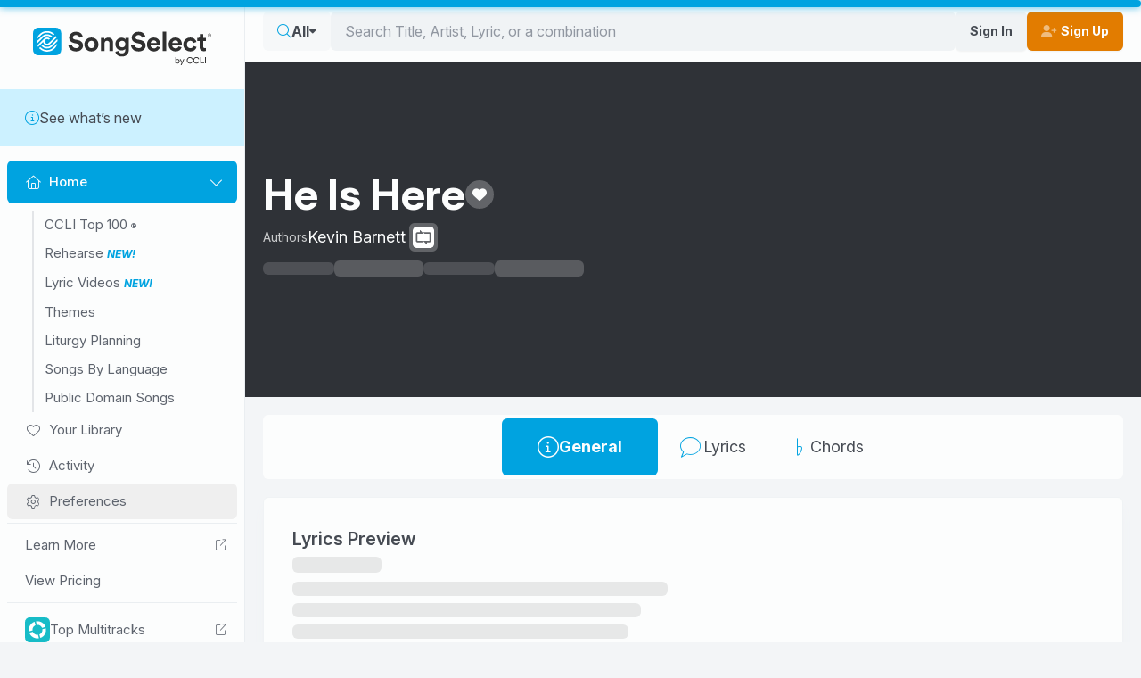

--- FILE ---
content_type: text/css
request_url: https://songselect.ccli.com/assets/AlbumArtwork-BwS8e5KL.css
body_size: -970
content:
.album-artwork.video[data-v-ebfee7fe]{aspect-ratio:16/9;height:100%;width:100%}.album-artwork.song[data-v-ebfee7fe]{aspect-ratio:1/1}.album-artwork.song[data-v-ebfee7fe],.content[data-v-ebfee7fe]{height:100%;width:100%}.content[data-v-ebfee7fe]{align-items:center;background-color:rgba(44,42,41,.25);border-radius:6px;display:flex;justify-content:center;--tw-shadow:0 10px 15px -3px rgba(0,0,0,.1),0 4px 6px -4px rgba(0,0,0,.1);--tw-shadow-colored:0 10px 15px -3px var(--tw-shadow-color),0 4px 6px -4px var(--tw-shadow-color);box-shadow:var(--tw-ring-offset-shadow,0 0 #0000),var(--tw-ring-shadow,0 0 #0000),var(--tw-shadow)}.placeholder-icon[data-v-ebfee7fe]{color:rgba(44,42,41,.5);font-size:1.5rem;line-height:2rem}


--- FILE ---
content_type: text/css
request_url: https://songselect.ccli.com/assets/AddToFavorites-C7A9i5Hc.css
body_size: -2840
content:
.favorite[data-v-3b8e73a6]{display:block}.favorite[data-v-3b8e73a6] .btn{background-color:transparent;border-radius:6px;border-style:none;height:100%;min-height:unset;padding:.5rem;--tw-text-opacity:1;color:hsl(217 8% 70%/var(--tw-text-opacity));--tw-shadow:0 0 #0000;--tw-shadow-colored:0 0 #0000;box-shadow:var(--tw-ring-offset-shadow,0 0 #0000),var(--tw-ring-shadow,0 0 #0000),var(--tw-shadow);transition-duration:.15s;transition-property:all;transition-timing-function:cubic-bezier(.4,0,.2,1)}.favorite[data-v-3b8e73a6] .btn:hover{--tw-bg-opacity:1;background-color:hsl(200 20% 99%/var(--tw-bg-opacity));--tw-text-opacity:1;color:hsl(217 8% 60%/var(--tw-text-opacity))}.add-to-favorites.on-busy-bg[data-v-3b8e73a6] .btn{background-color:rgba(252,253,253,.25);border-radius:9999px;height:2rem;width:2rem;--tw-text-opacity:1;color:hsl(200 20% 99%/var(--tw-text-opacity));transition-duration:.15s;transition-property:all;transition-timing-function:cubic-bezier(.4,0,.2,1)}.add-to-favorites.on-busy-bg[data-v-3b8e73a6] .btn:focus-visible,.add-to-favorites.on-busy-bg[data-v-3b8e73a6] .btn:hover{--tw-brightness:brightness(.9);filter:var(--tw-blur) var(--tw-brightness) var(--tw-contrast) var(--tw-grayscale) var(--tw-hue-rotate) var(--tw-invert) var(--tw-saturate) var(--tw-sepia) var(--tw-drop-shadow)}.add-to-favorites.on-busy-bg[data-v-3b8e73a6] .btn:focus-visible{outline-color:#fcfdfd;outline-style:solid;outline-width:2px}.favorite.favorite-active[data-v-3b8e73a6] .btn i,.favorite.favorite-active[data-v-3b8e73a6] .btn svg{--tw-text-opacity:1;color:hsl(344 100% 50%/var(--tw-text-opacity))}.fit-to-container[data-v-3b8e73a6],.fit-to-container[data-v-3b8e73a6] .dropdown{height:100%;width:100%}.fit-to-container[data-v-3b8e73a6] .dropdown .btn{align-items:center;display:flex;height:100%;justify-content:center;width:100%}


--- FILE ---
content_type: application/javascript
request_url: https://songselect.ccli.com/assets/Card-Bjz3TN5V.js
body_size: -2882
content:
import{_ as c}from"./Image.vue_vue_type_script_setup_true_lang-BpTy4zDX.js";import{d as l,o as e,a as r,t as u,A as s,I as a,n as i}from"./vendor-DKWilgeF.js";import{_ as m}from"./index-GiYRFrn5.js";const p={key:1,class:"card-header"},_={key:2,class:"card-body"},f={key:4,class:"card-footer"},k=l({__name:"Card",props:{noBody:{type:Boolean},background:{},backgroundAlt:{}},setup(n){const t=n;return(o,g)=>{const d=c;return e(),r("div",{class:i(["card",{"with-bg":t.background}])},[t.background?(e(),u(d,{key:0,src:t.background,alt:o.backgroundAlt||"",class:"bg-img","no-placeholder-icon":""},null,8,["src","alt"])):s("",!0),o.$slots.header?(e(),r("header",p,[a(o.$slots,"header",{},void 0,!0)])):s("",!0),o.noBody?s("",!0):(e(),r("div",_,[a(o.$slots,"default",{},void 0,!0)])),o.noBody?a(o.$slots,"default",{key:3},void 0,!0):s("",!0),o.$slots.footer?(e(),r("footer",f,[a(o.$slots,"footer",{},void 0,!0)])):s("",!0)],2)}}}),v=m(k,[["__scopeId","data-v-17325f83"]]);export{v as _};
//# sourceMappingURL=Card-Bjz3TN5V.js.map


--- FILE ---
content_type: application/javascript
request_url: https://songselect.ccli.com/assets/SongRowPreview-XxI6Ggu1.js
body_size: -2146
content:
const __vite__mapDeps=(i,m=__vite__mapDeps,d=(m.f||(m.f=["assets/SongRowPreviewPlayback-BHWvJCPw.js","assets/index-GiYRFrn5.js","assets/vendor-DKWilgeF.js","assets/@intlify-GNM7FBVq.js","assets/@vue-i18n-B-K-9x21.js","assets/index-G9V_7iIB.css","assets/CircularProgressBar-ChlWenY9.js","assets/CircularProgressBar-JdFS_Tic.css","assets/SongRowPreviewPlayback-BZgwsEZy.css"])))=>i.map(i=>d[i]);
import{f as l,m as k,d as g,_ as C}from"./index-GiYRFrn5.js";import{_ as A}from"./Image.vue_vue_type_script_setup_true_lang-BpTy4zDX.js";import{d as P,e as m,w as I,a1 as B,ag as U,o as t,a as r,t as p,v as w,A as f,y as o,z as S,n as V,N,G as $,g as E}from"./vendor-DKWilgeF.js";const L=["aria-label","data-status"],R={key:0,class:"album-artwork-wrapper"},T={key:1,class:"empty-album-cover"},z={key:2,class:"icon-overlay"},M={class:"songpreview-icon"},O=P({__name:"SongRowPreview",props:{previewUrl:{},title:{},alwaysWhite:{type:Boolean},albumCoverUrl:{},withAlbumCover:{type:Boolean},showId:{}},setup(_){const i=_,y=$(()=>k(()=>import("./SongRowPreviewPlayback-BHWvJCPw.js"),__vite__mapDeps([0,1,2,3,4,5,6,7,8]))),s=m(),a=m(!1);I(a,e=>{e&&i.showId&&l.emit("alwaysShowId",i.showId)}),B(()=>{l.on("deactivateAllPreviews",n)}),U(()=>{l.off("deactivateAllPreviews",n)});function n(){a.value=!1}async function h(){var e;a.value?(e=s.value)==null||e.toggle():(l.emit("deactivateAllPreviews"),await E(),a.value=!0)}return(e,c)=>{var u,d;const b=A,v=g;return e.previewUrl?(t(),r("button",{key:0,class:V(["songpreview sound-sample-preview-toggle-button",{"always-white":e.alwaysWhite,"always-show":o(a),"with-album-cover":e.withAlbumCover}]),type:"button","aria-label":((u=o(s))==null?void 0:u.ariaLabel)||e.$t("SV.LIT_PausedPreviewOf",{title:e.title}),"data-status":((d=o(s))==null?void 0:d.status)||"paused","data-user-search-activity":"Played Sound Sample",onClick:c[0]||(c[0]=N(W=>h(),["stop","prevent"]))},[e.withAlbumCover?(t(),r("div",R,[e.albumCoverUrl?(t(),p(b,{key:0,class:"",src:e.albumCoverUrl,alt:e.title,rounded:"","restrict-width":80},null,8,["src","alt"])):(t(),r("div",T,[w(v,{class:"fa-light fa-music"})]))])):f("",!0),o(a)?(t(),p(o(y),{key:1,ref_key:"playback",ref:s,"preview-url":e.previewUrl,title:e.title,"over-album-cover":e.withAlbumCover},null,8,["preview-url","title","over-album-cover"])):(t(),r("div",z,[S("div",M,[w(v,{class:"fa-fw fa-solid fa-play"})])]))],10,L)):f("",!0)}}}),j=C(O,[["__scopeId","data-v-dd6cfd5d"]]);export{j as _};
//# sourceMappingURL=SongRowPreview-XxI6Ggu1.js.map


--- FILE ---
content_type: application/javascript
request_url: https://songselect.ccli.com/assets/YouTubePlayer-BSGijfYf.js
body_size: -533
content:
import{d as m,ah as h,e as c,ab as g,c as t,q as b,a1 as E,ag as I,o as w,a as x,z as S,y as o}from"./vendor-DKWilgeF.js";import{Q as k,E as B,_ as C}from"./index-GiYRFrn5.js";import"./@intlify-GNM7FBVq.js";import"./@vue-i18n-B-K-9x21.js";const V=["id"],Y=m({__name:"YouTubePlayer",props:{src:{}},setup(u){h(f=>({"1d4a768b":o(d),f42fe83c:o(p)}));const e=k(),a=u,n=c(),{width:i,height:l}=g(n),p=t(()=>i.value.toString()+"px"),d=t(()=>l.value.toString()+"px"),y=t(()=>({autoplay:1,controls:0,modestbranding:1,playsinline:1,iv_load_policy:3})),s=c(),_=B("youtube-player-"),v=t(()=>b(a.src)||a.src);let r=null;return E(async()=>{await e.init(),r=new YT.Player(s.value,{height:"100%",width:"100%",videoId:v.value,playerVars:y.value,events:{onReady:e.ytEventOnReady,onError:e.ytEventOnError,onStateChange:e.ytEventOnStateChange}}),e.onInit(r)}),I(()=>{e.onDestroy()}),(f,O)=>(w(),x("div",{ref_key:"wrapper",ref:n,class:"youtube-player"},[S("div",{id:o(_),ref_key:"player",ref:s},null,8,V)],512))}}),D=C(Y,[["__scopeId","data-v-81c3ce97"]]);export{D as default};
//# sourceMappingURL=YouTubePlayer-BSGijfYf.js.map


--- FILE ---
content_type: application/javascript
request_url: https://songselect.ccli.com/assets/HomeHorizontalScroll-DI4LZ6BG.js
body_size: -1409
content:
import{a as P,_ as D}from"./MediaSliderItem-C_Kq1FoH.js";import{_ as I,f as F,d as V}from"./index-GiYRFrn5.js";import{_ as W}from"./AddToFavorites-COBWniFI.js";import{_ as R}from"./SongRowPreview-XxI6Ggu1.js";import{_ as E}from"./AlbumArtwork-CiwRWXKy.js";import{d as B,c as J,o,a,t as r,x as l,I as i,D as K,ar as O,y as m,O as y,e as j,a1 as q,z as s,v as u,F as C,J as T,n,K as S,H as c,A as v,a0 as G}from"./vendor-DKWilgeF.js";import{h as U}from"./asian-text-CAxVJk7t.js";const Q={class:"home-h2"},X=B({__name:"HomeHeader",props:{url:{}},setup(w){const d=w,_=J(()=>d.url?d.url.startsWith("http")?{is:"a",props:{href:d.url,target:"_blank"}}:{is:"router-link",props:{to:d.url}}:{is:"span"});return(k,b)=>(o(),a("h2",Q,[(o(),r(y(m(_).is),K(O(m(_).props)),{default:l(()=>[i(k.$slots,"default",{},void 0,!0)]),_:3},16))]))}}),Y=I(X,[["__scopeId","data-v-b6dd1858"]]),Z={class:"flex items-center gap-2"},x={class:"artwork"},ee={key:0,class:"control-button"},te={key:1},se={class:"control-button"},oe={class:"labels"},ae=["title"],le=["title"],ne={class:"artwork"},re={class:"see-more-artwork"},ie={class:"sr-only"},de={class:"artwork"},ue=B({__name:"HomeHorizontalScroll",props:{title:{},ready:{type:Boolean},mediaType:{},linkClass:{},seeAllUrl:{},noControls:{type:Boolean},noLinks:{type:Boolean},items:{}},emits:["click"],setup(w,{emit:d}){const _=d;function k(e,h,f){if(f||(e.stopImmediatePropagation(),e.preventDefault()),_("click",h),!f)return!1}const b=!window.matchMedia("(any-hover: none)").matches,A=j("");return q(()=>{F.on("alwaysShowId",e=>A.value=e)}),(e,h)=>{const f=Y,H=E,z=R,L=W,g=P,N=V,$=D;return o(),a("section",null,[s("div",Z,[i(e.$slots,"before-title",{},void 0,!0),u(f,{class:"ga-section-home-section-header-link",url:e.seeAllUrl},{default:l(()=>[i(e.$slots,"title",{},()=>[S(c(e.title),1)],!0)]),_:3},8,["url"]),i(e.$slots,"after-title",{},void 0,!0)]),e.ready?(o(),r($,{key:0},{default:l(()=>[(o(!0),a(C,null,T(e.items,(t,p)=>(o(),r(g,{key:t.id,class:"slider-item ga-home-horizontal-link","data-menu-item":e.title+" - "+t.title},{default:l(()=>[(o(),r(y(e.noLinks?"div":t.to?m(G):"a"),{to:t.to,href:t.url||t.to||"#",class:n(["item home-horizontal-scroll-item","".concat(e.linkClass||""," item-").concat(e.mediaType)]),"data-songnumber":t.dataSongNumber,"data-slug":t.dataSlug,target:t.url?"_blank":void 0,onClick:M=>k(M,p,t.url)},{default:l(()=>[i(e.$slots,"main",{data:t,index:p},()=>[s("div",x,[i(e.$slots,"artwork",{data:t,index:p},()=>[u(H,{url:t.imgUrl,"media-type":e.mediaType,"restrict-width":250},null,8,["url","media-type"])],!0),!e.noControls&&b?(o(),a("div",{key:0,class:n(["controls",{"always-show":t.id===m(A)}])},[t.previewAudioUrl?(o(),a("div",ee,[u(z,{title:t.title,"show-id":t.id,"preview-url":t.previewAudioUrl},null,8,["title","show-id","preview-url"])])):(o(),a("div",te)),s("div",se,[u(L,{"fit-to-container":"","show-id":t.id,"song-number":t.dataSongNumber,title:t.title},null,8,["show-id","song-number","title"])])],2)):v("",!0)]),t.title?(o(),a("div",{key:0,class:n(["after-artwork",{"has-preview":t.previewAudioUrl}])},[s("div",oe,[s("div",{class:n(["title",{"asian-text":("hasAsianText"in e?e.hasAsianText:m(U))(t.title)}]),title:t.title},c(t.title),11,ae),t.subtitle?(o(),a("div",{key:0,class:n(["subtitle",{"asian-text":("hasAsianText"in e?e.hasAsianText:m(U))(t.subtitle)}]),title:t.subtitle},c(t.subtitle),11,le)):v("",!0)]),i(e.$slots,"text-end",{data:t},void 0,!0)],2)):v("",!0)],!0)]),_:2},1032,["to","href","class","data-songnumber","data-slug","target","onClick"]))]),_:2},1032,["data-menu-item"]))),128)),e.seeAllUrl?(o(),r(g,{key:0,class:"slider-item"},{default:l(()=>[(o(),r(y(e.seeAllUrl.startsWith("http")?"a":"router-link"),{to:!e.seeAllUrl.startsWith("http")&&e.seeAllUrl||void 0,href:e.seeAllUrl,target:e.seeAllUrl.startsWith("http")&&"_blank"||void 0,class:n(["item","".concat(e.linkClass||""," item-").concat(e.mediaType)])},{default:l(()=>[s("div",ne,[s("div",re,[S(c(e.$t("S.LIT_CCLITop100SeeMore"))+" ",1),s("span",ie,'results from "'+c(e.title)+'"',1),u(N,{class:"fa-light fa-chevron-right"})])])]),_:1},8,["to","href","target","class"]))]),_:1})):v("",!0)]),_:3})):(o(),r($,{key:1},{default:l(()=>[(o(),a(C,null,T(10,(t,p)=>u(g,{key:p,class:"not-ready-items"},{default:l(()=>[s("span",{class:n("item item-".concat(e.mediaType))},[s("div",de,[s("div",{class:n(["placeholder","placeholder-".concat(e.mediaType)])},null,2)]),h[0]||(h[0]=s("div",{class:"after-artwork"},[s("div",{class:"labels"},[s("div",{class:"title"},[s("span",{class:"placeholder"})]),s("div",{class:"subtitle"},[s("span",{class:"placeholder"})])])],-1))],2)]),_:2},1024)),64))]),_:1}))])}}}),ke=I(ue,[["__scopeId","data-v-c3841725"]]);export{ke as _,Y as a};
//# sourceMappingURL=HomeHorizontalScroll-DI4LZ6BG.js.map


--- FILE ---
content_type: application/javascript
request_url: https://songselect.ccli.com/assets/Image.vue_vue_type_script_setup_true_lang-BpTy4zDX.js
body_size: -1108
content:
import{L as n,d as T,_ as A,h as V}from"./index-GiYRFrn5.js";import{d as W,e as _,av as D,ab as q,c as w,l as G,w as R,a1 as U,o as c,a as d,y as r,v as O,n as $,z as P,H as M,A as B,t as C,D as F,E as H}from"./vendor-DKWilgeF.js";function E(u){let a=u;return a.includes("ccli-cdn.s3.amazonaws.com")&&(a=a.replace("https://ccli-cdn.s3.amazonaws.com","https://cdn.ccli.com")),a.includes("ccli-cdn.s3.us-east-1.amazonaws.com")&&(a=a.replace("https://ccli-cdn.s3.us-east-1.amazonaws.com","https://cdn.ccli.com")),a}function J(u,a,s,l){let t=u;return t.match(/^http/)?t.match(/.svg$/)?{jpeg:"",webp:"",avif:"",orig:t}:(t=E(t),t.includes("mzstatic.com")&&(t=t.replace(/\/[^/]*$/,"/".concat(a,"x").concat(s,"bb.jpg"))),a===0?{jpeg:"",webp:"",avif:"",orig:t}:t.toLowerCase().match(/\.svg$/)?{jpeg:"",webp:"",avif:"",orig:t+"?format=auto&width=".concat(a)}:{jpeg:L(t,"jpg",a,s,l),webp:L(t,"webp",a,s,l),avif:L(t,"avif",a,s,l),orig:t}):{jpeg:"",webp:"",avif:"",orig:t}}function L(u,a,s,l,t){const y={url:u,format:a,fit:t?"contain":"cover"};s&&(y.width=s.toString()),l&&(y.height=l.toString());const g=new URLSearchParams(y);return"undefined/api/GetOptimizedImage?".concat(g.toString())}const K={key:0,class:"text-center"},Q={class:"text-center text-xs opacity-25"},X={key:1},Y=["srcset"],Z=["srcset"],x=["srcset"],ee=["src","fetchpriority","alt","loading"],te=["src","fetchpriority","alt","loading"],oe={key:3,class:"placeholder"},re=W({__name:"LegacyImage",props:{src:{},alt:{},rounded:{type:Boolean},fetchPriority:{},transparent:{type:Boolean},contain:{type:Boolean},noLazy:{type:Boolean},noTransition:{type:Boolean},placeholder:{type:Boolean},placeholderIcon:{},noPlaceholderIcon:{type:Boolean}},emits:["load","error"],setup(u,{emit:a}){const s=u,l=_(),{pixelRatio:t}=D(),{width:v,height:y}=q(l),g=w(()=>Math.ceil(v.value*t.value)),j=w(()=>Math.ceil(y.value*t.value)),k=G(S,50),m=_({jpeg:"",webp:"",avif:"",orig:""});R(v,k),U(S),R(()=>s.src,S,{deep:!0});function S(){m.value=J(s.src,g.value,j.value,s.contain||!1)}const h=_(!1),p=_(n.Loading),I=a;function b(o){I("load",o),p.value=n.Ready}function e(o,i){i?(p.value=n.Error,I("error",o)):h.value=!0}return(o,i)=>{const f=T;return c(),d("div",{ref_key:"div",ref:l,class:$(["image-wrapper legacy-image",{rounded:o.rounded,transparent:o.transparent}])},[r(p)===r(n).Error&&!o.placeholder&&!o.noPlaceholderIcon?(c(),d("div",K,[O(f,{class:$(o.placeholderIcon||"fa-light fa-image")},null,8,["class"]),P("div",Q,M(o.alt),1)])):B("",!0),!o.placeholder&&!r(h)?(c(),d("picture",X,[r(m).avif?(c(),d("source",{key:0,srcset:r(m).avif,type:"image/avif"},null,8,Y)):B("",!0),r(m).webp?(c(),d("source",{key:1,srcset:r(m).webp,type:"image/webp"},null,8,Z)):B("",!0),r(m).jpeg?(c(),d("source",{key:2,srcset:r(m).jpeg,type:"image/jpeg"},null,8,x)):B("",!0),P("img",{src:r(m).orig,fetchpriority:o.fetchPriority,class:$(["image",{"image-loading":r(p)===r(n).Loading,"image-error":r(p)===r(n).Error,"image-ready":r(p)===r(n).Ready,"no-transition":o.noTransition,contain:o.contain}]),alt:o.alt,loading:!o.noLazy&&"lazy"||void 0,onLoad:b,onError:e},null,42,ee)])):r(h)?(c(),d("img",{key:2,src:("adjustImageSrc"in o?o.adjustImageSrc:r(E))(o.src),fetchpriority:o.fetchPriority,class:$(["image image-ready",{"no-transition":o.noTransition,"image-loading":r(p)===r(n).Loading,"image-error":r(p)===r(n).Error,"image-ready":r(p)===r(n).Ready,contain:o.contain}]),alt:o.alt,loading:!o.noLazy&&"lazy"||void 0,onLoad:b,onError:i[0]||(i[0]=z=>e(z,!0))},null,42,te)):(c(),d("span",oe))],2)}}}),ae=A(re,[["__scopeId","data-v-7fa80a13"]]),ne={key:0,class:"text-center"},ie={class:"text-center text-xs opacity-25"},se=["srcset","src","sizes","fetchpriority","alt","loading"],ce=["src","fetchpriority","alt","loading"],le={key:3,class:"placeholder"},de=W({__name:"CFImage",props:{src:{},alt:{},rounded:{type:Boolean},fetchPriority:{},transparent:{type:Boolean},contain:{type:Boolean},noLazy:{type:Boolean},noTransition:{type:Boolean},placeholder:{type:Boolean},placeholderIcon:{},noPlaceholderIcon:{type:Boolean},sizes:{},restrictHeight:{},restrictWidth:{}},emits:["load","error"],setup(u,{emit:a}){const s=V(),l=[640,768,1024,1280,1536],t=u,{pixelRatio:v}=D(),y=w(()=>{if(g.value.endsWith(".svg"))return;const e={format:"auto",dpr:v.value.toString(),fit:"scale-down"};t.restrictWidth&&(e.width=t.restrictWidth.toString()),t.restrictHeight&&(e.height=t.restrictHeight.toString()),t.restrictHeight&&t.restrictWidth&&(t.contain?e.fit="cover":e.fit="fill");const o=[];if(t.restrictWidth){e.width=t.restrictWidth.toString();const i=[];Object.entries(e).forEach(([f,z])=>{i.push("".concat(f,"=").concat(z))}),o.push("/cdn-cgi/image/".concat(i.join(","),"/").concat(g.value," ").concat(t.restrictWidth,"w"))}return l.filter(i=>!t.restrictWidth||t.restrictWidth&&i<t.restrictWidth).forEach(i=>{e.width=i.toString();const f=[];Object.entries(e).forEach(([z,N])=>{f.push("".concat(z,"=").concat(N))}),o.push("/cdn-cgi/image/".concat(f.join(","),"/").concat(g.value," ").concat(i,"w"))}),o.join(", ")}),g=w(()=>{let e=E(t.src);if(e.includes("mzstatic.com")){const o=s.webpSupported?"webp":"jpg";t.restrictWidth?e=e.replace(/\/[^/]*$/,"/".concat(t.restrictWidth,"x").concat(t.restrictWidth,"bb.").concat(o)):e=e.replace(/\/[^/]*$/,"/1000x1000bb.".concat(o))}return e}),j=w(()=>{if(g.value.endsWith(".svg"))return g.value;const e={format:"auto",dpr:v.value.toString(),fit:"scale-down"};t.restrictWidth?e.width=t.restrictWidth.toString():e.width=l[l.length-1].toString();const o=[];return Object.entries(e).forEach(([i,f])=>{o.push("".concat(i,"=").concat(f))}),"/cdn-cgi/image/".concat(o.join(","),"/").concat(t.src)}),k=_(),m=_(!1),S=w(()=>!g.value.includes("ccli.com")||m.value),h=_(n.Loading),p=a;function I(e){p("load",e),h.value=n.Ready}function b(e,o){o?(h.value=n.Error,p("error",e)):m.value=!0}return(e,o)=>{const i=T;return c(),d("div",{ref_key:"div",ref:k,class:$(["image-wrapper cf-image",{rounded:e.rounded,transparent:e.transparent,"image-loading":r(h)===r(n).Loading,"image-error":r(h)===r(n).Error,"image-ready":r(h)===r(n).Ready,"no-transition":e.noTransition}])},[r(h)===r(n).Error&&!e.placeholder&&!e.noPlaceholderIcon?(c(),d("div",ne,[O(i,{class:$(e.placeholderIcon||"fa-light fa-image")},null,8,["class"]),P("div",ie,M(e.alt),1)])):B("",!0),!e.placeholder&&!r(S)?(c(),d("img",{key:1,srcset:r(y),src:r(j),sizes:e.sizes,fetchpriority:e.fetchPriority,class:$(["image",{contain:e.contain}]),alt:e.alt,loading:!e.noLazy&&"lazy"||void 0,onLoad:I,onError:b},null,42,se)):r(S)?(c(),d("img",{key:2,src:r(g),fetchpriority:e.fetchPriority,class:$(["image image-ready",{contain:e.contain}]),alt:e.alt,loading:!e.noLazy&&"lazy"||void 0,onLoad:I,onError:o[0]||(o[0]=f=>b(f,!0))},null,42,ce)):(c(),d("span",le))],2)}}}),pe=A(de,[["__scopeId","data-v-fde9ba91"]]),me=W({__name:"Image",props:{src:{},alt:{},rounded:{type:Boolean},fetchPriority:{},transparent:{type:Boolean},contain:{type:Boolean},noLazy:{type:Boolean},noTransition:{type:Boolean},placeholder:{type:Boolean},placeholderIcon:{},noPlaceholderIcon:{type:Boolean},restrictWidth:{}},setup(u){const a=u,s=!0;return(l,t)=>{const v=pe,y=ae;return s?(c(),C(v,F(H({key:0},a)),null,16)):(c(),C(y,F(H({key:1},a)),null,16))}}});export{me as _};
//# sourceMappingURL=Image.vue_vue_type_script_setup_true_lang-BpTy4zDX.js.map


--- FILE ---
content_type: application/javascript
request_url: https://songselect.ccli.com/assets/General-DWUjJS-o.js
body_size: 3585
content:
import{B as A,_ as H,f as K,L as P,d as X,i as se,a as O,l as re}from"./index-GiYRFrn5.js";import{_ as ae}from"./LVThumbnail-yEcxxxru.js";import{d as w,o,a as n,I as le,c as g,y as e,t as b,F as L,v as r,x as f,K as k,H as m,z as h,J as T,A as y,M as E,e as Z,a1 as Y,ag as ie,n as R,N as ce}from"./vendor-DKWilgeF.js";import{l as de}from"./lv-publisher-CFNFj6iH.js";import ue from"./LyricVideosHome-cEcAWsiv.js";import{_ as _e}from"./Card-Bjz3TN5V.js";import{_ as pe}from"./HomeHorizontalScroll-DI4LZ6BG.js";import he from"./YouTubePlayer-BSGijfYf.js";import{_ as me}from"./AlbumArtwork-CiwRWXKy.js";import{_ as ye,a as ge,b as ve}from"./SongDetailsAlertNotAuthenticated.vue_vue_type_script_setup_true_lang-D_iquhix.js";import{_ as F}from"./Placeholder.vue_vue_type_script_setup_true_lang-B8Ox00v0.js";import{_ as ee}from"./CopyIcon-ClceMyaz.js";import{_ as fe}from"./ThemeTag-B65GcjtX.js";import{v as ke}from"./@vue-i18n-B-K-9x21.js";import{N as G}from"./NoAuthReason-Bqa7fC8f.js";import"./@intlify-GNM7FBVq.js";import"./SongRowPreview-XxI6Ggu1.js";import"./Image.vue_vue_type_script_setup_true_lang-BpTy4zDX.js";import"./sample-image-uPRv4Y9a.js";import"./MediaSliderItem-C_Kq1FoH.js";import"./AddToFavorites-COBWniFI.js";import"./asian-text-CAxVJk7t.js";import"./SongDetailsAlert.vue_vue_type_script_setup_true_lang-DGaRsPBY.js";import"./Tooltip.vue_vue_type_script_setup_true_lang-C24vwR7U.js";const Se={key:0,class:"placeholder",style:{width:"100px"}},V=w({__name:"SectionTitle",props:{placeholder:{type:Boolean}},setup(S){return(t,l)=>(o(),n("h2",null,[t.placeholder?(o(),n("span",Se)):le(t.$slots,"default",{key:1})]))}}),$e={key:0},be={class:"text-xs font-bold uppercase italic text-primary"},Le=w({__name:"SectionLyricVideo",props:{data:{}},setup(S){const t=S,l=g(()=>t.data&&t.data.length>3||!1),s=g(()=>{var c;return((c=t.data)==null?void 0:c.slice(0,3))||[]}),i=A();return(c,a)=>{const u=V,_=ae,d=E("router-link");return e(s)&&e(s).length?(o(),n("div",$e,[e(s).length>1?(o(),b(ue,{key:0,title:c.$t("SV.LIT_RelatedLyricVideos"),"see-all-url":e(l)&&"/lyric-videos/videos?search=".concat(e(s)[0].ccliSongNumber)||void 0,class:"scroll-items",ready:"",items:e(s)},null,8,["title","see-all-url","items"])):e(s).length===1?(o(),n(L,{key:1},[r(u,{placeholder:e(i).placeholderNotLoaded},{default:f(()=>[k(m(c.$t("SV.LIT_RelatedLyricVideo"))+" ",1),h("span",be,m(c.$t("SV.LIT_Beta")),1)]),_:1},8,["placeholder"]),(o(!0),n(L,null,T(e(s),p=>(o(),b(d,{key:p.videoId,to:"/lyric-videos/videos/".concat(p.videoId),class:"main-video-link"},{default:f(()=>[r(_,{id:p.videoId,title:p.title,url:"/lyric-videos/videos/".concat(p.videoId),"song-length-seconds":p.duration,tag:p.tags,"song-key":p.key,"arrangement-type":p.arrangementType||null,"lead-voice":p.leadVoice||null,publisher:("lookupPublisher"in c?c.lookupPublisher:e(de))(p.source),"force-background-index":p.slideBackground,"preview-audio-src":p.previewAudioSrc,"view-video-no-link":""},null,8,["id","title","url","song-length-seconds","tag","song-key","arrangement-type","lead-voice","publisher","force-background-index","preview-audio-src"])]),_:2},1032,["to"]))),128))],64)):y("",!0)])):y("",!0)}}}),we=H(Le,[["__scopeId","data-v-5e20146d"]]),Ae=["onClick"],Ne={class:"relative"},Te={class:"artwork-hover"},Ce={key:1,class:"media-item"},Ve={class:"youtube-wrapper"},Ie=w({__name:"SectionMedia",setup(S){const t=A(),l=g(()=>{var a;return((a=t.song)==null?void 0:a.media.filter(u=>u.type==="video"&&u.artwork).slice(0,2).map(u=>({...u})))||[]}),s=Z(-1);Y(()=>{K.on("youtubeVideoEnded",i)}),ie(()=>{K.off("youtubeVideoEnded",i)});function i(){s.value=-1}function c(a){s.value=a}return(a,u)=>{const _=me,d=X,p=he,N=pe;return o(),b(N,{title:"Youtube Videos","data-menu-item":"Youtube Videos","media-type":"video",class:"media-scroll","no-controls":"","no-links":"",ready:e(t).status===("LoadStatus"in a?a.LoadStatus:e(P)).Ready,items:e(l)},{artwork:f(({data:$,index:I})=>[e(s)!==I?(o(),n("button",{key:0,type:"button",class:"media-item",onClick:x=>c(I)},[h("div",Ne,[r(_,{"media-type":"video",url:$.artwork||void 0,alt:$.title,class:"thumbnail"},null,8,["url","alt"]),h("div",Te,[r(d,{class:"fa-solid fa-play"})])])],8,Ae)):(o(),n("div",Ce,[h("div",Ve,[r(d,{class:"fa-spin fa-spinner-third fa-solid busy-icon"}),r(p,{src:$.urls[0].url,thumbnail:$.artwork,alt:$.title,class:"yt-player"},null,8,["src","thumbnail","alt"])])]))]),_:1},8,["ready","items"])}}}),Re=H(Ie,[["__scopeId","data-v-4b361175"]]),Pe={key:0},xe={key:1},ze=w({__name:"SectionAdministrators",setup(S){const t=A(),l=g(()=>t.data),s=g(()=>{var i,c,a;return!(t.status===P.Ready&&((i=t.song)!=null&&i.products.general.authorized)&&!((a=(c=t.song)==null?void 0:c.administrators)!=null&&a.length))});return(i,c)=>{var _;const a=V,u=F;return e(s)?(o(),n("section",Pe,[r(a,{placeholder:e(t).placeholderNotLoaded},{default:f(()=>[k(m(i.$t("G.LIT_Administrators")),1)]),_:1},8,["placeholder"]),e(t).placeholderNotAuthorized?(o(),n("div",{key:0,class:R({"placeholder-glow":e(t).loading})},[r(u,{lines:2,"full-width":""})],2)):(_=e(l))!=null&&_.administrators?(o(),n("div",xe,m(e(l).administrators.join(", ")),1)):y("",!0)])):y("",!0)}}}),Be={key:0},Me={key:1},Ee=w({__name:"SectionCopyrights",setup(S){const t=A(),l=g(()=>{var s;return(s=t.data)==null?void 0:s.copyrights});return(s,i)=>{const c=ee,a=V,u=F;return o(),n("section",null,[r(a,{placeholder:e(t).placeholderNotLoaded},{default:f(()=>[k(m(s.$t("G.LIT_Copyrights"))+" ",1),e(l)&&!e(t).placeholderNotAuthorized?(o(),b(c,{key:0,value:e(l),class:"-mb-4",id:"generalCopyCopyrightsButton","data-user-activity":"Copied Copyrights"},null,8,["value"])):y("",!0)]),_:1},8,["placeholder"]),e(t).placeholderNotAuthorized?(o(),n("div",Be,[r(u,{lines:2,"full-width":""})])):e(l)?(o(),n("div",Me,m(e(l)),1)):y("",!0)])}}}),Fe={key:0},De={key:1},Ge=w({__name:"SectionCatalogs",setup(S){const t=A(),l=g(()=>{var i;return(i=t.data)==null?void 0:i.catalogs}),s=g(()=>{var i,c,a;return!(t.status===P.Ready&&((i=t.song)!=null&&i.products.general.authorized)&&!((a=(c=t.song)==null?void 0:c.catalogs)!=null&&a.length))});return(i,c)=>{const a=V,u=F,_=E("router-link");return e(s)?(o(),n("section",Fe,[r(a,{placeholder:e(t).placeholderNotLoaded},{default:f(()=>[k(m(i.$t("G.LIT_Catalogs")),1)]),_:1},8,["placeholder"]),e(t).placeholderNotAuthorized?(o(),n("div",{key:0,class:R({"placeholder-glow":e(t).loading})},[r(u,{"min-width":145,"max-width":250})],2)):(o(),n("div",De,[(o(!0),n(L,null,T(e(l),(d,p)=>(o(),n("div",{key:p},[r(_,{to:"/search/results?".concat(d.searchQuery),class:"link text-primary"},{default:f(()=>[k(m(d.label),1)]),_:2},1032,["to"])]))),128))]))])):y("",!0)}}}),He={key:0,class:"col-12 col-sm-6"},Ue={key:0},Ye={key:1},qe=w({__name:"SectionTranslations",setup(S){const t=A(),l=g(()=>t.data),s=g(()=>{var a;return(a=l.value)==null?void 0:a.translations}),i=g(()=>t.status),c=g(()=>{var a,u,_;return!(i.value===P.Ready&&((a=t.song)!=null&&a.products.general.authorized)&&!((_=(u=l.value)==null?void 0:u.translations)!=null&&_.length))});return(a,u)=>{const _=V,d=F,p=E("router-link");return e(c)?(o(),n("section",He,[r(_,{placeholder:e(t).placeholderNotLoaded},{default:f(()=>[k(m(a.$t("S.LIT_Translations")),1)]),_:1},8,["placeholder"]),e(t).placeholderNotAuthorized?(o(),n("div",Ue,[r(d,{"min-width":100,"max-width":250})])):(o(),n("div",Ye,[(o(!0),n(L,null,T(e(s),(N,$)=>(o(),n("div",{key:$},[r(p,{to:"/songs/".concat(N.songNumber,"/").concat(N.slug),class:"link text-primary"},{default:f(()=>[k(m(N.title)+" ("+m(N.language)+")",1)]),_:2},1032,["to"])]))),128))]))])):y("",!0)}}}),je={key:0},Qe={key:0},We={key:1},Je=w({__name:"SectionThemes",setup(S){const t=A(),l=g(()=>{var s,i,c;return!(t.status===P.Ready&&((s=t.song)!=null&&s.products.general.authorized)&&!((c=(i=t.song)==null?void 0:i.themes)!=null&&c.length))});return(s,i)=>{var u;const c=V,a=fe;return e(l)?(o(),n("section",je,[r(c,{placeholder:e(t).placeholderNotLoaded},{default:f(()=>[k(m(s.$t("S.LIT_Themes")),1)]),_:1},8,["placeholder"]),e(t).placeholderNotAuthorized?(o(),n("div",Qe,i[0]||(i[0]=[h("span",{class:"placeholder me-3",style:{width:"100px",height:"20px","border-radius":"0.25em"}},null,-1),h("span",{class:"placeholder me-3",style:{width:"100px",height:"20px","border-radius":"0.25em"}},null,-1),h("span",{class:"placeholder me-3",style:{width:"100px",height:"20px","border-radius":"0.25em"}},null,-1),h("span",{class:"placeholder me-3",style:{width:"100px",height:"20px","border-radius":"0.25em"}},null,-1)]))):(o(),n("div",We,[(o(!0),n(L,null,T((u=e(t).data)==null?void 0:u.themes,(_,d)=>(o(),b(a,{key:d,value:_},null,8,["value"]))),128))]))])):y("",!0)}}}),Ke={key:0},Oe={key:0},Xe=w({__name:"SectionAuthors",setup(S){const t=A();return(l,s)=>{const i=V,c=E("router-link");return o(),n("section",null,[r(i,{placeholder:e(t).placeholderNotLoaded},{default:f(()=>[k(m(l.$t("S.LIT_Authors")),1)]),_:1},8,["placeholder"]),e(t).song?(o(),n("div",Ke,[(o(!0),n(L,null,T(e(t).song.authors||[],(a,u)=>(o(),n(L,{key:u},[r(c,{to:"/search/results?".concat(a.searchQuery),class:"authors link"},{default:f(()=>[k(m(a.label),1)]),_:2},1032,["to"]),u!==e(t).song.authors.length-1?(o(),n("span",Oe,", ")):y("",!0)],64))),128))])):y("",!0)])}}}),Ze={key:0,class:"lyrics-provided"},et={key:2,class:"lyric-section"},tt={key:3},ot=w({__name:"SectionLyrics",props:{forcePreview:{type:Boolean}},setup(S){const t=A(),l=g(()=>t.data),s=Z(!1),{t:i}=ke.useI18n(),c=g(()=>{var _;return l.value?(_=l.value.lyrics)!=null&&_.length?i("S.LIT_Lyrics"):i("S.LIT_LyricsPreview"):i("S.LIT_Lyrics")});function a(){var _;t.onLyricsActivityDebounced("copied"),window.dataLayer=window.dataLayer||[],window.dataLayer.push({event:"userLyricsCopy",song_number:(_=l.value)==null?void 0:_.ccliSongNumber}),window.dataLayer.push({song_number:void 0})}const u=g(()=>l.value?!l.value.products.lyrics.exists:!1);return(_,d)=>{var I,x,z,B,M;const p=ee,N=V,$=F;return o(),n("section",null,[r(N,{placeholder:e(t).placeholderNotLoaded},{default:f(()=>{var v;return[k(m(e(c))+" ",1),e(l)&&((v=e(l).lyrics)!=null&&v.length)&&!e(t).placeholderNotAuthorized?(o(),b(p,{key:0,id:"generalCopyLyricsButton",value:e(t).copyLyricsContent,"data-user-activity":"Copied Lyrics",onClick:a},null,8,["value"])):y("",!0)]}),_:1},8,["placeholder"]),e(t).placeholderNotAuthorized?(o(),n("div",Ze,[h("div",{class:R(["lg:block",e(s)?"block":"hidden"])},[(o(),n(L,null,T(3,v=>h("div",{key:"placeholder"+v,class:"lyric-section"},[d[1]||(d[1]=h("h3",null,[h("span",{class:"placeholder",style:{width:"100px"}})],-1)),r($)])),64))],2),(I=e(l))!=null&&I.lyricsPreview?(o(),n("div",{key:0,class:R(["lyric-section lg:hidden",{hidden:e(s)}])},[r($)],2)):y("",!0)])):(z=(x=e(l))==null?void 0:x.lyrics)!=null&&z.length?(o(),n("div",{key:1,class:"lyrics-provided",onCopy:a},[h("div",{class:R({"lg:block":!_.forcePreview,hidden:!e(s)})},[(o(!0),n(L,null,T(e(l).lyrics,(v,C)=>(o(),n("div",{key:C,class:"lyric-section"},[h("h3",null,m(v.partLabel),1),(o(!0),n(L,null,T(v.lyrics.split("|"),(D,U)=>(o(),n("div",{key:C+"l"+U},m(D),1))),128))]))),128))],2),(B=e(l))!=null&&B.lyricsPreview?(o(),n("div",{key:0,class:R(["lyric-section",{hidden:e(s),"lg:hidden":!_.forcePreview}])},[(o(!0),n(L,null,T(e(l).lyricsPreview.split("|").map(v=>v.trim()),(v,C)=>(o(),n("div",{key:C},m(v),1))),128)),h("button",{type:"button",class:"link text-primary",onClick:d[0]||(d[0]=ce(v=>s.value=!0,["stop","prevent"]))},m(_.$t("SV.LIT_ShowAllLyrics")),1)],2)):y("",!0)],32)):(M=e(l))!=null&&M.lyricsPreview?(o(),n("div",et,[(o(!0),n(L,null,T(e(l).lyricsPreview.split("|").map(v=>v.trim()),(v,C)=>(o(),n("div",{key:C},m(v),1))),128))])):y("",!0),e(u)?(o(),n("div",tt,m(_.$t("S.MES_SorryWeDontHaveLyrics")),1)):y("",!0)])}}}),nt=H(ot,[["__scopeId","data-v-078c7298"]]),st={key:0},rt={href:"https://ccli.com/copyright-license",target:"_blank"},at=w({__name:"SectionNoAvailableContent",setup(S){const t=A(),l=g(()=>{if(t.status!==P.Ready||!t.song)return!1;const s=t.song.products;return!s.chords.exists&&!s.lyrics.exists&&!s.vocal.exists&&!s.lead.exists});return(s,i)=>{const c=V,a=X,u=E("i18n-t");return e(l)?(o(),n("section",st,[r(c,null,{default:f(()=>[k(m(s.$t("SV.LIT_NoAvailableContent")),1)]),_:1}),h("div",null,[h("p",null,[r(u,{keypath:"SV.MES_NoLyrics",tag:"span",scope:"global"},{license:f(()=>[h("a",rt,[k(m(s.$t("SV.LIT_CCLIChurchCopyrightLicense")),1),i[0]||(i[0]=h("sup",{class:"trademark"},"®",-1)),r(a,{class:"fa-light fa-arrow-up-right-from-square"})])]),_:1})])])])):y("",!0)}}}),lt={key:0,class:"mb-2"},it={class:"grid gap-5 lg:grid-cols-2"},ct={class:"grid gap-2 md:grid-cols-2"},dt={key:0,class:"xl:col-span-2"},ut=w({__name:"General",setup(S){const t=A();Y(()=>{t.updateSongdetailsMeta()});const l=se(),s=g(()=>{var d;return l.features.recordingFocusLayout&&((d=t.song)==null?void 0:d.enableSongVersion)}),i=O(),c=g(()=>i.enable),a=O();Y(async()=>{await a.getAllVideos()});const u=g(()=>a.allVideos.filter(d=>{var p;return d.ccliSongNumber===((p=t.data)==null?void 0:p.ccliSongNumber)})),_=g(()=>{var d,p;return u.value.length||((p=(d=t.data)==null?void 0:d.translations)==null?void 0:p.length)||t.placeholderNotLoaded||!1});return(d,p)=>{const N=ye,$=ge,I=at,x=nt,z=Xe,B=Je,M=qe,v=Ge,C=Ee,D=ze,U=ve,te=Re,q=_e,oe=we,ne=re;return e(c)?(o(),b(ne,{key:1},{default:f(()=>[h("div",{class:R(["gap-5 xl:grid",{"xl:grid-cols-5":e(_)}])},[h("div",{class:R({"xl:col-span-3":e(_)})},[r(q,null,{default:f(()=>[r(I),r(x,{"force-preview":""}),e(s)?(o(),b(z,{key:0})):y("",!0),r(B),r(v),r(C),r(D),r(te)]),_:1})],2),e(_)?(o(),n("div",dt,[r(q,null,{default:f(()=>[r(oe,{data:e(u)},null,8,["data"]),r(M)]),_:1})])):y("",!0)],2)]),_:1})):(o(),b(U,{key:0},{default:f(()=>{var j,Q,W,J;return[h("div",null,[e(t).status===("LoadStatus"in d?d.LoadStatus:e(P)).Ready&&(((j=e(t).data)==null?void 0:j.products.general.noAuthReason)===("NoAuthReason"in d?d.NoAuthReason:e(G)).NotAuthenticated||((Q=e(t).data)==null?void 0:Q.products.general.noAuthReason)===("NoAuthReason"in d?d.NoAuthReason:e(G)).RequiresSubscriptionUpgrade)?(o(),n("div",lt,[((W=e(t).data)==null?void 0:W.products.general.noAuthReason)===("NoAuthReason"in d?d.NoAuthReason:e(G)).NotAuthenticated?(o(),b(N,{key:0})):((J=e(t).data)==null?void 0:J.products.general.noAuthReason)===("NoAuthReason"in d?d.NoAuthReason:e(G)).RequiresSubscriptionUpgrade?(o(),b($,{key:1})):y("",!0)])):y("",!0),h("div",it,[h("div",null,[r(I),r(x)]),h("div",null,[e(s)?(o(),b(z,{key:0})):y("",!0),r(B),h("div",ct,[r(M),r(v)]),r(C),r(D)])])])]}),_:1}))}}}),Bt=H(ut,[["__scopeId","data-v-947f69b1"]]);export{Bt as default};
//# sourceMappingURL=General-DWUjJS-o.js.map


--- FILE ---
content_type: application/javascript
request_url: https://songselect.ccli.com/assets/CopyIcon-ClceMyaz.js
body_size: -435
content:
import{_ as b}from"./Tooltip.vue_vue_type_script_setup_true_lang-C24vwR7U.js";import{B as C,f as T,d as g,_ as k}from"./index-GiYRFrn5.js";import{v}from"./@vue-i18n-B-K-9x21.js";import{d as B,e as c,o as i,t as x,x as I,y as t,a as h,n as S,v as V,z as w,H as L,A as N}from"./vendor-DKWilgeF.js";const z=["id"],A={class:"sr-only"},$=B({__name:"CopyIcon",props:{value:{},id:{},busyBg:{type:Boolean}},emits:["click"],setup(r,{emit:l}){const p=C(),{t:s}=v.useI18n(),_=r,u=l,d=(()=>{var o;return!!((o=navigator==null?void 0:navigator.clipboard)!=null&&o.writeText)})(),e=c(s("SV.LIT_ClickToCopy"));async function m(){await p.copyToClipboard(_.value),e.value=s("SV.LIT_CopiedToClipboard"),u("click")}T.on("languageUpdated",a);function a(){e.value=s("SV.LIT_ClickToCopy")}const n=c(null);return(o,j)=>{const f=g,y=b;return i(),x(y,{text:t(e),class:"inline","disable-tab-index":"","focusable-ref":t(n)},{default:I(()=>[t(d)?(i(),h("button",{key:0,id:o.id,ref_key:"button",ref:n,class:S(["copy-btn",{"busy-bg":o.busyBg}]),onClick:m,onMouseleave:a},[V(f,{class:"fa-light fa-copy"}),w("span",A,L(t(e)),1)],42,z)):N("",!0)]),_:1},8,["text","focusable-ref"])}}}),M=k($,[["__scopeId","data-v-d83a8d0a"]]);export{M as _};
//# sourceMappingURL=CopyIcon-ClceMyaz.js.map


--- FILE ---
content_type: application/javascript
request_url: https://songselect.ccli.com/assets/SongTemplate-DvMEXFHL.js
body_size: 10238
content:
const __vite__mapDeps=(i,m=__vite__mapDeps,d=(m.f||(m.f=["assets/YouTubePlayer-BSGijfYf.js","assets/vendor-DKWilgeF.js","assets/@intlify-GNM7FBVq.js","assets/index-GiYRFrn5.js","assets/@vue-i18n-B-K-9x21.js","assets/index-G9V_7iIB.css","assets/YouTubePlayer-BT38uPzg.css","assets/Error-DxWHzGRn.js","assets/FullScreenMessage-D39zLu0X.js","assets/Card-Bjz3TN5V.js","assets/Image.vue_vue_type_script_setup_true_lang-BpTy4zDX.js","assets/Image-dDUldXCG.css","assets/Card-d-4krQdv.css","assets/FullScreenMessage-CENjbJoa.css","assets/NotFound-DJsTITIS.js","assets/NotFound-BrS3Fk9y.css"])))=>i.map(i=>d[i]);
import{_ as O,B as J,I as Re,L as K,Q as $e,S as X,a as Ce,T as Ee,U as R,m as re,d as _e,V as xe,i as ge,p as De,W as Fe,H as Ue,c as ae,b as Te,v as Oe,x as ze,l as me,w as we,K as We,h as Ye,t as Ke}from"./index-GiYRFrn5.js";import{d as z,aq as qe,c as k,M as ne,o as s,a as l,z as t,a8 as se,y as e,n as C,t as w,x as U,A as h,I as ce,F as G,J as Q,k as le,v as M,H as b,a1 as Z,G as de,w as q,e as H,ai as je,R as He,U as Ge,V as Pe,K as oe,q as Qe,T as Le,b as Je,h as Xe,ag as Ze,ao as et,O as tt}from"./vendor-DKWilgeF.js";import{u as st}from"./trademark-zJf8tBvE.js";import{N as ie}from"./NoAuthReason-Bqa7fC8f.js";import{v as he}from"./@vue-i18n-B-K-9x21.js";import{a as ot,_ as at}from"./MediaSliderItem-C_Kq1FoH.js";import{_ as ye}from"./AlbumArtwork-CiwRWXKy.js";import{h as ue}from"./asian-text-CAxVJk7t.js";import{_ as Ie}from"./CopyIcon-ClceMyaz.js";import{_ as nt}from"./BasePagination-BABw8K26.js";import{_ as Ae}from"./Image.vue_vue_type_script_setup_true_lang-BpTy4zDX.js";import{_ as Me}from"./AddToFavorites-COBWniFI.js";import{_ as lt}from"./Card-Bjz3TN5V.js";import"./@intlify-GNM7FBVq.js";import"./Tooltip.vue_vue_type_script_setup_true_lang-C24vwR7U.js";import"./FormSelect-DLeZdyL7.js";const it=["src","alt"],rt={class:"text"},ct=["id","href","data-loopcommunity-link"],dt=["src","alt"],ut={class:"text"},pt=z({__name:"NavProductsButton",props:{type:{},color:{},active:{type:Boolean},to:{},icon:{},img:{},imgAlt:{},href:{},id:{},gaLoop:{type:Boolean},placeholder:{type:Boolean}},setup(A){const a=A,o=qe(),n=k(()=>!o.default),f=k(()=>a.color||void 0);return(i,p)=>{const g=ne("router-link");return i.placeholder?(s(),l("span",{key:0,class:C(["nav-product-link",{active:i.active}])},[t("span",{class:"placeholder",style:se({color:e(f),width:"1em"})},null,4),p[0]||(p[0]=t("span",{class:"text"},[t("span",{class:"placeholder",style:{width:"50px"}})],-1))],2)):!e(n)&&i.to?(s(),w(g,{key:1,id:i.id,class:C([{active:a.active,"ga-loop":i.gaLoop},"nav-product-link"]),to:i.to,"data-loopcommunity-link":i.gaLoop?"SongDetail":void 0},{default:U(()=>[i.icon?(s(),l("i",{key:0,class:C(["link-icon",i.icon]),style:se({color:e(f)})},null,6)):h("",!0),i.img?(s(),l("img",{key:1,class:"link-icon",src:i.img,alt:i.imgAlt},null,8,it)):h("",!0),t("span",rt,[ce(i.$slots,"default",{},void 0,!0)])]),_:3},8,["id","class","to","data-loopcommunity-link"])):!e(n)&&i.href?(s(),l("a",{key:2,id:i.id,class:C([{active:i.active,"ga-loop":i.gaLoop},"nav-product-link"]),href:i.href,target:"_blank","data-loopcommunity-link":i.gaLoop?"SongDetail":void 0},[i.icon?(s(),l("i",{key:0,class:C(["link-icon",i.icon]),style:se({color:e(f)})},null,6)):h("",!0),i.img?(s(),l("img",{key:1,class:"link-icon",src:i.img,alt:i.imgAlt},null,8,dt)):h("",!0),t("span",ut,[ce(i.$slots,"default",{},void 0,!0)])],10,ct)):h("",!0)}}}),_t=O(pt,[["__scopeId","data-v-c498bbd0"]]),gt={key:0,id:"products-nav",class:C("products-nav-count-6")},mt=["data-songnumber","data-content-general-not-authorized","data-content-lyrics-not-authorized","data-content-chords-not-authorized","data-content-lead-not-authorized","data-content-vocal-not-authorized","data-content-multitracks-not-authorized"],ht={class:"text-start"},yt={key:0,class:"small"},vt=["innerHTML"],ft=z({__name:"NavProducts",setup(A){const a=J();Re();const o=k(()=>a.song),{t:n}=he.useI18n(),f=le(),i=k(()=>f.params.songNumber),p=k(()=>{var r;return((r=a.song)==null?void 0:r.slug)||f.params.slug}),g=k(()=>a.status),B=k(()=>{var d,P,N,_,x,F,E,v,L;const r=[{id:"general-tab",to:"/songs/".concat(i.value,"/").concat(p.value),show:!0,icon:"fa-light fa-circle-info",label:n("SV.LIT_General"),gaLoop:!1}];return(d=o.value)!=null&&d.products.lyrics.exists&&r.push({to:"/songs/".concat(i.value,"/").concat(p.value,"/viewlyrics"),show:!!((P=o.value)!=null&&P.products.lyrics.exists),icon:"fa-kit fa-ccli-lyrics",label:n("S.LIT_Lyrics"),gaLoop:!1}),(N=o.value)!=null&&N.products.chords.exists&&r.push({to:"/songs/".concat(i.value,"/").concat(p.value,"/viewchordsheet"),show:!!((_=o.value)!=null&&_.products.chords.exists),icon:"fa-kit fa-ccli-chord",label:n("S.LIT_Chords"),gaLoop:!1}),(x=o.value)!=null&&x.products.lead.exists&&r.push({to:"/songs/".concat(i.value,"/").concat(p.value,"/viewleadsheet"),show:!!((F=o.value)!=null&&F.products.lead.exists),icon:"fa-kit fa-ccli-lead",label:n("S.LIT_Lead"),gaLoop:!1}),(E=o.value)!=null&&E.products.vocal.exists&&r.push({to:"/songs/".concat(i.value,"/").concat(p.value,"/viewvocalsheet"),show:!!((v=o.value)!=null&&v.products.vocal.exists),icon:"fa-kit fa-ccli-vocal",label:n("S.LIT_Vocal"),gaLoop:!1}),(L=o.value)!=null&&L.products.multitracks.exists&&r.push({href:o.value.products.multitracks.url||"https://loopcommunity.com/search?query=".concat(o.value.ccliSongNumber,"&sort=-best_selling"),show:!!o.value.products.multitracks.exists,icon:"",img:"https://cdn.ccli.com/logos/logos-only/loop-logo-only-blue.svg",label:"Multitracks",subtitle:"Loop Community®",id:"SongLoopCommunityMultitracksLink",gaLoop:!0,imgAlt:"Loop Community"}),r}),$=k(()=>B.value.length>1),m=k(()=>B.value.filter(r=>r.show));function u(r){if(r!=null){if(r===ie.NotAuthenticated)return"NotAuthenticated";if(r===ie.LyricsRequireSsSubscription)return"LyricsRequireSsSubscription";if(r===ie.RequiresSubscriptionUpgrade)return"RequiresSubscriptionUpgrade"}}return(r,d)=>{var N,_,x,F,E,v;const P=_t;return e(a).placeholderNotLoaded?(s(),l("nav",gt,[(s(),l(G,null,Q(6,(L,c)=>M(P,{id:"placeholder"+L,ref_for:!0,ref:"buttonRefs",key:c,class:"nav-item",placeholder:""},null,8,["id"])),64))])):e(g)===("LoadStatus"in r?r.LoadStatus:e(K)).Ready&&e($)?(s(),l("nav",{key:1,id:"products-nav",class:C("products-nav-count-".concat(e(m).length)),"data-songnumber":"".concat(e(i)),"data-content-general-not-authorized":u((N=e(o))==null?void 0:N.products.general.noAuthReason),"data-content-lyrics-not-authorized":u((_=e(o))==null?void 0:_.products.lyrics.noAuthReason),"data-content-chords-not-authorized":u((x=e(o))==null?void 0:x.products.chords.noAuthReason),"data-content-lead-not-authorized":u((F=e(o))==null?void 0:F.products.lead.noAuthReason),"data-content-vocal-not-authorized":u((E=e(o))==null?void 0:E.products.vocal.noAuthReason),"data-content-multitracks-not-authorized":u((v=e(o))==null?void 0:v.products.multitracks.noAuthReason)},[(s(!0),l(G,null,Q(e(m),(L,c)=>(s(),w(P,{id:L.id,ref_for:!0,ref:"buttonRefs",key:c,class:"nav-item",icon:L.icon,"img-alt":L.imgAlt,img:L.img,to:L.to,href:L.href,"ga-loop":L.gaLoop,active:!r.$route.params.slug&&L.id==="general-tab",title:L.label},{default:U(()=>[t("div",ht,[L.subtitle?(s(),l("div",yt,[t("span",{innerHTML:("updateTrademark"in r?r.updateTrademark:e(st))(L.subtitle)},null,8,vt)])):h("",!0),t("div",null,b(L.label),1)])]),_:2},1032,["id","icon","img-alt","img","to","href","ga-loop","active","title"]))),128))],10,mt)):h("",!0)}}}),bt=O(ft,[["__scopeId","data-v-e51bce24"]]),St=["data-song-number","data-song-media-id","onClick"],kt={class:"youtube-wrapper"},wt={key:0,class:"media-item-artwork-focus"},$t={class:"after-artwork"},Tt=["title"],Pt=["title"],Lt=z({__name:"MediaPlayerStickyList",setup(A){const a=J(),o=$e(),n=X(),f=Ce(),i=de(()=>re(()=>import("./YouTubePlayer-BSGijfYf.js"),__vite__mapDeps([0,1,2,3,4,5,6]))),p=k(()=>f.enable),g=k(()=>{var m,u,r;if(a.dataType===Ee.Arrangement)return(u=(m=a.arrangement)==null?void 0:m.alternateArrangements)!=null?u:null;{const d=(r=a.media)!=null?r:null;return p.value?d.filter(P=>P.type!=="video"):d}});function B(m){m===n.nowPlayingId?n.togglePlay():n.playMediaItem(m),window.scrollTo(0,0)}function $(m){B(m.id)}return Z(()=>{n.reset()}),(m,u)=>{const r=ye,d=_e,P=ot,N=at;return e(g)?(s(),w(N,{key:0,class:"slider",dark:""},{default:U(()=>[(s(!0),l(G,null,Q(e(g),(_,x)=>(s(),w(P,{key:x,class:"media-item"},{default:U(()=>{var F;return[t("button",{type:"button",class:C(["media-item-button ga-media-item-button",{active:_.id===e(n).nowPlayingId,"media-item-button-video":_.type==="video","media-item-button-audio":_.type!=="video"}]),"data-song-number":(F=e(a).song)==null?void 0:F.ccliSongNumber,"data-song-media-id":_.id,onClick:E=>$(_)},[t("div",{class:C(["media-item-artwork",{"media-item-artwork-video":_.type==="video","media-item-artwork-audio":_.type!=="video"}])},[M(r,{url:_.artwork||"","media-type":_.type==="video"?"video":"song","show-status":!0,playing:_.id===e(n).nowPlayingId&&e(n).nowPlaying&&e(n).status===("MediaPlayerStatus"in m?m.MediaPlayerStatus:e(R)).Playing||!1,"restrict-width":_.type==="video"?213:120},null,8,["url","media-type","playing","restrict-width"]),t("div",kt,[_.id===e(n).nowPlayingId&&_.type==="video"&&e(n).getYoutubeUrl(_)?(s(),w(e(i),{key:0,class:C(e(o).isFullScreen?"hidden":"block"),src:e(n).getYoutubeUrl(_)},null,8,["class","src"])):h("",!0)]),_.id!==e(n).nowPlayingId?(s(),l("div",wt,[M(d,{class:"fa-solid fa-play fa-2x"})])):h("",!0)],2),t("div",$t,[t("div",{class:C(["labels larger-maxwidth",{"video-label":_.type==="video"}])},[t("div",{class:C(["title",{"asian-text":_.title&&("hasAsianText"in m?m.hasAsianText:e(ue))(_.title)}]),title:_.title},b(_.title),11,Tt),t("div",{class:C(["subtitle",{"asian-text":_.subtitle&&("hasAsianText"in m?m.hasAsianText:e(ue))(_.subtitle)}]),title:_.subtitle},b(_.subtitle),11,Pt)],2)])],10,St)]}),_:2},1024))),128))]),_:1})):h("",!0)}}}),Ne=O(Lt,[["__scopeId","data-v-f9e00ea8"]]),It={key:0,class:"collapse-content"},At=z({__name:"SlideTransition",props:{show:{type:Boolean}},setup(A){const a=A;Z(()=>{n(!0)});let o;q(()=>a.show,n);function n(i){o&&(window.clearTimeout(o),o=null),a.show?f.value=!0:i?f.value=!1:o=window.setTimeout(()=>{f.value=!1,o=null},1e3)}const f=H(!1);return(i,p)=>(s(),l("div",{class:C(["collapse",{"collapse-close":!i.show,"collapse-open":i.show}])},[e(f)?(s(),l("div",It,[t("div",null,[ce(i.$slots,"default",{},void 0,!0)])])):h("",!0)],2))}}),Ve=O(At,[["__scopeId","data-v-14e82bd1"]]),Mt="/img/spotify-logo.svg",Nt={src:Mt,alt:"Spotify"},Vt=z({__name:"SpotifyLogo",props:{full:{type:Boolean,default:!1}},setup(A){return(a,o)=>(s(),l("img",Nt))}}),Bt=O(Vt,[["__scopeId","data-v-9b36912e"]]),Rt=["alt"],Ct=z({__name:"AppleMusicLogo",props:{full:{type:Boolean,default:!1}},setup(A){return(a,o)=>(s(),l("img",{src:"https://cdn.ccli.com/songselect/vue/apple-music-logo.svg",alt:a.$t("SV.LIT_AppleMusic"),class:"img"},null,8,Rt))}}),Et=O(Ct,[["__scopeId","data-v-7d058f86"]]),xt={},Dt=["alt"];function Ft(A,a){return s(),l("img",{src:"https://cdn.ccli.com/songselect/vue/youtube-logo.svg",alt:A.$t("SV.LIT_YoutubeLogo"),class:"img"},null,8,Dt)}const Ut=O(xt,[["render",Ft],["__scopeId","data-v-8565c8ca"]]),Ot={key:0,class:"display-timing"},zt={class:"progress-bar-line-wrapper"},Wt=["for"],Yt=["id","max"],Kt={key:1,class:"display-timing"},qt={key:2,class:"display-timing"},jt=z({__name:"ProgressBar",props:{progress:{default:0},lengthSeconds:{default:1},shortMode:{type:Boolean,default:!1},darkMode:{type:Boolean,default:!1}},emits:["dragstart","dragend"],setup(A,{emit:a}){const o=A,n=a;q(o,d=>{$||(g.value=d.progress)},{deep:!0});const f=k(()=>r(g.value)),i=k(()=>r(o.lengthSeconds)),p=k(()=>{const d=g.value/o.lengthSeconds*100;return Math.min(100,Math.max(0,d))}),g=H(0),B=je();let $=!1;function m(d){$=!0,n("dragstart",g.value)}function u(){$=!1,n("dragend",g.value)}function r(d){if(!d||isNaN(d))return"0:00";const P=Math.floor(d/60).toString(),N=Math.round(d%60).toString().padStart(2,"0");return"".concat(P,":").concat(N)}return(d,P)=>(s(),l("div",{class:C(["progress-bar-wrapper",{"dark-mode":d.darkMode}]),style:se("--progress-percent: ".concat(e(p)))},[d.shortMode?h("",!0):(s(),l("div",Ot,b(e(f)),1)),t("div",zt,[t("label",{class:"sr-only absolute",for:e(B)},"Media progress bar",8,Wt),He(t("input",{id:e(B),"onUpdate:modelValue":P[0]||(P[0]=N=>Pe(g)?g.value=N:null),type:"range",min:"0",max:d.lengthSeconds,step:"0.01",onMousedown:m,onMouseup:u},null,40,Yt),[[Ge,e(g)]])]),d.shortMode?(s(),l("div",Kt,b(e(f)),1)):!d.shortMode&&d.lengthSeconds?(s(),l("div",qt,b(e(i)),1)):h("",!0)],6))}}),Ht=O(jt,[["__scopeId","data-v-53fa2b37"]]),Gt=z({__name:"MediaPlayerButton",props:{icon:{}},emits:["click"],setup(A){return(a,o)=>{const n=_e;return s(),l("button",{type:"button",class:"media-settings",onClick:o[0]||(o[0]=f=>a.$emit("click",f))},[typeof a.icon=="string"?(s(),w(n,{key:0,class:C([a.icon,"fa-fw"])},null,8,["class"])):h("",!0)])}}}),Qt=O(Gt,[["__scopeId","data-v-0d715c4a"]]),Jt={class:"now-playing"},Xt={class:"now-playing-text"},Zt=["title"],es=["title"],ts=z({__name:"NowPlaying",setup(A){const a=X(),o=k(()=>{var n;return((n=a.nowPlaying)==null?void 0:n.type)==="video"?"video":"song"});return(n,f)=>{var p,g,B,$,m,u,r,d,P;const i=ye;return s(),l("div",Jt,[t("div",{class:C(["album",{"album-video":e(o)==="video"}])},[M(i,{"media-type":e(o),url:(g=(p=e(a).nowPlaying)==null?void 0:p.artwork)!=null?g:"","restrict-width":80},null,8,["media-type","url"])],2),t("div",Xt,[t("div",{class:C(["title",{"asian-text":("hasAsianText"in n?n.hasAsianText:e(ue))((B=e(a).nowPlaying)==null?void 0:B.title)}]),title:($=e(a).nowPlaying)==null?void 0:$.title},b((u=(m=e(a).nowPlaying)==null?void 0:m.title)!=null?u:""),11,Zt),t("div",{class:"subtitle",title:(r=e(a).nowPlaying)==null?void 0:r.subtitle},b((P=(d=e(a).nowPlaying)==null?void 0:d.subtitle)!=null?P:""),9,es)])])}}}),ss=O(ts,[["__scopeId","data-v-a1f05860"]]),os={class:"media-player-expanded"},as={class:"media-player-expanded-inner"},ns={class:"controls"},ls={class:"progress-bar-wrapper"},is={key:0,class:"preview-text preview-text-desktop"},rs={key:0},cs={key:1},ds=["title"],us=["href"],ps={key:0,class:"preview-text preview-text-mobile"},_s={key:0},gs={key:1},ms=z({__name:"NowPlayingFull",props:{progressBarOnly:{type:Boolean}},setup(A){const a=xe(),o=X(),n=$e(),f=ge(),i=Ue(),{t:p}=he.useI18n(),g=De(),B=!0,$=k(()=>{let c="fa-solid fa-play";return o.status===R.Loading?c="fa-solid fa-spinner-third fa-spin":o.status===R.Paused||o.status===R.Ended||o.status===R.Unloaded||o.status===R.Error?c="fa-solid fa-play":c="fa-solid fa-pause",c}),m=k(()=>{switch(o.status){case R.Ended:return"Ended";case R.Loading:return"Loading";case R.Error:return"Error";case R.Paused:return"Paused";case R.Playing:return"Playing";case R.Unloaded:return"Unloaded"}}),u=k(()=>{let c="Play";return o.status===R.Loading?c="Loading":o.status===R.Paused||o.status===R.Ended||o.status===R.Unloaded||o.status===R.Error?c="Play":c="Pause",c});let r=R.Loading;function d(c){i.log("on drag start - go to time",c),r=o.status,o.pause(),o.goToTime(c)}async function P(c){i.log("on drag end - go to time",c),await o.goToTime(c,!0),(r===R.Playing||r===R.Loading)&&(i.log("play"),o.play())}const N=k(()=>o.mediaPlayer),_=k(()=>{var S;let c=N.value;return o.nowPlaying||(c=o.determineMediaPlayer(o.mediaItems[0])),v.value?c==="html-audio"?(S=v.value.previewUrl)!=null&&S.includes("apple.com")&&v.value.urls.find(T=>T.source==="iTunes")?"apple":"":c:null}),x=k(()=>{if(v.value){if(_.value==="youtube")return p("SV.LIT_SeeOnYoutube",{title:v.value.title});if(_.value==="apple")return p("SV.MES_AppleMusicPlaying",{title:v.value.title});if(_.value==="spotify")return p("SV.MES_SpotifyPlaying",{title:v.value.title})}else return""});function F(){var y,V,I;const c=(V=(y=o.nowPlaying)==null?void 0:y.urls[0])==null?void 0:V.url;if(!c)return null;const S=Qe(c||""),T=typeof c=="string"?n.isYouTubeURLValid(c):null;if(!S&&!T)throw new Fe({songNumber:(I=o.song)==null?void 0:I.ccliSongNumber,videoUrl:c},!1,"Invalid Youtube Url - ".concat(c));return n.isVideoAvailable(c||""),"https://www.youtube.com/watch?v=".concat(S)}const E=k(()=>{var S,T,y,V;let c=N.value;if(o.nowPlaying||(c=o.determineMediaPlayer(o.mediaItems[0])),!v.value)return null;if(c==="youtube")return F();if(c==="html-audio"){if((S=v.value.previewUrl)!=null&&S.includes("apple.com")&&v.value.urls.find(I=>I.source==="iTunes"))return(T=v.value.urls.find(I=>I.source==="iTunes"))==null?void 0:T.url}else{if(c==="apple")return(y=v.value.urls.find(I=>I.source==="iTunes"))==null?void 0:y.url;if(c==="spotify")return(V=v.value.urls.find(I=>I.source==="Spotify"))==null?void 0:V.url}return null}),v=k(()=>o.nowPlaying||o.mediaItems[0]);function L(){o.nowPlaying?o.togglePlay():o.mediaItems.length&&o.playMediaItem(o.mediaItems[0].id)}return(c,S)=>{var Y,j,ee,fe,be,Se,ke;const T=ss,y=Qt,V=Ht,I=Ut,W=Et,D=Bt;return s(),l("div",os,[t("div",as,[!e(n).isFullScreen&&!c.progressBarOnly?(s(),w(T,{key:0,class:"now-playing"})):h("",!0),t("div",{class:C(["now-playing-wrapper",{"progress-bar-only":c.progressBarOnly}])},[t("div",ns,[M(y,{id:"SongDetailsPlaybackTogglePlay",icon:e($),"data-status":e(m),"data-title":(Y=e(v))==null?void 0:Y.title,"data-id":(j=e(v))==null?void 0:j.id,"aria-label":e(u),onClick:L},null,8,["icon","data-status","data-title","data-id","aria-label"])]),t("div",ls,[M(V,{id:"SongDetailsPlaybackProgressBar",progress:(ee=e(o).progress)!=null?ee:0,"preview-mode":!1,"length-seconds":(fe=e(o).duration)!=null?fe:0,"preview-length-seconds":(Se=(be=e(v))==null?void 0:be.previewLengthSeconds)!=null?Se:0,onDragstart:d,onDragend:P},null,8,["progress","length-seconds","preview-length-seconds"]),e(f).features.fullSongPlayback&&!e(a).integration&&((ke=e(v))!=null&&ke.urls.find(te=>te.source==="iTunes"))?(s(),l("div",is,[oe(b(c.$t("SV.LIT_PreviewProvidedByAppleMusic"))+" ",1),t("button",{type:"button",class:"link",onClick:S[0]||(S[0]=te=>e(g).showModal("PreferenceModal"))},[e(B)?(s(),l("span",rs,b(c.$t("SV.MES_ConnectWithAppleMusicSpotify")),1)):(s(),l("span",cs,b(c.$t("SV.MES_ConnectWithAppleMusic")),1))])])):h("",!0)]),e(_)&&e(E)?(s(),l("div",{key:0,class:"settings-wrapper",title:e(x)},[t("a",{href:e(E),target:"_blank",class:C(["logo",{"ga-apple-btn":e(_)==="apple","ga-spotify-btn":e(_)==="spotify"}]),onClick:S[1]||(S[1]=te=>e(o).pause())},[e(_)==="youtube"?(s(),w(I,{key:0})):e(_)==="apple"?(s(),w(W,{key:1})):e(_)==="spotify"?(s(),w(D,{key:2})):h("",!0)],10,us)],8,ds)):h("",!0)],2)]),e(f).features.fullSongPlayback&&!e(a).integration?(s(),l("div",ps,[oe(b(c.$t("SV.LIT_PreviewProvidedByAppleMusic"))+" ",1),t("button",{type:"button",class:"link",onClick:S[2]||(S[2]=te=>e(g).showModal("PreferenceModal"))},[e(B)?(s(),l("span",_s,b(c.$t("SV.MES_ConnectWithAppleMusicSpotify")),1)):(s(),l("span",gs,b(c.$t("SV.MES_ConnectWithAppleMusic")),1))])])):h("",!0)])}}}),ve=O(ms,[["__scopeId","data-v-339ea89f"]]),hs={key:0,id:"MediaPlayer"},ys={class:"media-list"},vs=z({__name:"MediaPlayerSticky",setup(A){const a=J(),o=X();return(n,f)=>{const i=ve,p=Ve,g=Ne;return s(),w(Le,{name:"fade"},{default:U(()=>[e(a).loading?h("",!0):(s(),l("div",hs,[M(p,{show:!!e(o).nowPlaying},{default:U(()=>[M(i)]),_:1},8,["show"]),t("div",ys,[M(g)])]))]),_:1})}}}),fs=O(vs,[["__scopeId","data-v-44475541"]]),bs={key:0,id:"MediaPlayer"},Ss={class:"media-list"},ks=z({__name:"MediaPlayerStickyFullSongPlayback",setup(A){const a=J(),o=X();return(n,f)=>{const i=ve,p=Ve,g=Ne;return s(),w(Le,{name:"fade"},{default:U(()=>[e(a).loading?h("",!0):(s(),l("div",bs,[M(p,{show:!!e(o).nowPlaying},{default:U(()=>[M(i)]),_:1},8,["show"]),t("div",Ss,[M(g)])]))]),_:1})}}}),ws=O(ks,[["__scopeId","data-v-a745ad3d"]]),$s={class:"inline-flex items-center gap-2 whitespace-nowrap max-xl:hidden"},Ts={class:"whitespace-nowrap max-xl:hidden"},Ps={class:"flex items-center gap-1"},Ls={class:"mr-2 h-9 w-9 shrink-0 rounded-sm"},Is={class:"text-xs"},As={key:0,class:"fa-solid fa-check-circle ml-2 text-lg text-primary"},Ms={key:0,class:"pagination-end"},Ns=z({__name:"RehearseBtn",props:{songNumber:{}},setup(A){const a=A,o=ae(),n=Te(),f=H(null),i=H(1),p=H(5),g=H(0),B=k(()=>Math.ceil((g.value||0)/p.value));async function $(){const r=await o.getAvailableSongs(a.songNumber,i.value,p.value);f.value=r.payload,g.value=r.total}Z(async()=>{await n.profilePromise,await $()});async function m(r){await o.loadSong(r)}async function u(){f!=null&&f.value&&f.value.length&&await m(f.value[0].rehearseSongId)}return q(i,$),(r,d)=>{const P=_e,N=ne("i18n-t"),_=Ae,x=Oe,F=nt,E=ze;return e(g)&&e(g)===1?(s(),l("button",{key:0,type:"button",variant:"transparent-white",class:"rehearse-btn",title:"Rehearse",onClick:u},[t("div",$s,[d[1]||(d[1]=oe(" Open in ",-1)),d[2]||(d[2]=t("img",{src:"https://cdn.ccli.com/logos/rehearse/rehearse-all-white.svg",alt:"Rehearse",class:"rehearse-logo h-5 w-auto"},null,-1)),e(o).enabled&&e(o).status===("LoadStatus"in r?r.LoadStatus:e(K)).Loading?(s(),w(P,{key:0,class:"fa-light fa-spinner-third fa-spin"})):h("",!0)]),d[3]||(d[3]=t("img",{src:"https://cdn.ccli.com/logos/logos-only/rehearse-icon-only-white.svg",alt:"WorshipTools",class:"h-6 w-6 xl:hidden"},null,-1))])):e(g)&&e(g)>1?(s(),w(E,{key:1,ref:"dropdown",title:"Rehearse",placement:"bottom-end",class:"rehearse-dropdown-btn","disable-content-dropdown-toggle":""},{"btn-label":U(()=>[t("span",Ts,[e(o).enabled&&e(o).status===("LoadStatus"in r?r.LoadStatus:e(K)).Loading?(s(),w(P,{key:0,class:"fa-light fa-spinner-third fa-spin"})):h("",!0),t("span",null,[M(N,{keypath:"SV.LIT_OpenInRehearseImage",scope:"global"},{rehearse:U(()=>d[4]||(d[4]=[t("span",{class:"sr-only"},"Rehearse",-1),t("img",{src:"https://cdn.ccli.com/logos/rehearse/rehearse-all-white.svg",alt:"Rehearse",class:"rehearse-logo inline h-5 w-auto"},null,-1)])),_:1})]),M(P,{class:"fa-solid fa-caret-down ml-2"})]),d[5]||(d[5]=t("img",{src:"https://cdn.ccli.com/logos/logos-only/rehearse-icon-only-white.svg",alt:"WorshipTools",class:"h-6 w-6 xl:hidden"},null,-1))]),default:U(()=>[(s(!0),l(G,null,Q(e(f),v=>(s(),w(x,{key:v.rehearseSongId,class:C(["item-dropdown ga-rehearse-open-song",{"active-item":e(o).songId===v.rehearseSongId}]),"data-user-activity":"Open Rehearse Song - "+v.title,onClick:L=>m(v.rehearseSongId)},{default:U(()=>[t("div",Ps,[t("div",Ls,[M(_,{src:v.albumArtwork,alt:v.title},null,8,["src","alt"])]),t("div",null,[t("div",null,b(v.title),1),t("div",Is,b(v.sourceLabel),1)]),e(o).songId===v.rehearseSongId?(s(),l("i",As)):h("",!0)])]),_:2},1032,["data-user-activity","class","onClick"]))),128)),e(B)>1?(s(),l("div",Ms,[M(F,{page:e(i),"onUpdate:page":d[0]||(d[0]=v=>Pe(i)?i.value=v:null),"num-per-page":e(p),count:e(g)||0,"disable-num-per-page-select":"","num-per-page-options":[e(p)],class:"mt-2","hide-label":"","hide-end-buttons":""},null,8,["page","num-per-page","count","num-per-page-options"])])):h("",!0)]),_:1},512)):h("",!0)}}}),Be=O(Ns,[["__scopeId","data-v-9a16cc30"]]),Vs={class:"splash-bg"},Bs=z({__name:"SplashBackground",props:{imgUrl:{},title:{}},setup(A){return(a,o)=>{const n=Ae;return s(),l("div",Vs,[a.imgUrl?(s(),w(n,{key:0,src:a.imgUrl,alt:a.title||"","no-placeholder-icon":""},null,8,["src","alt"])):h("",!0)])}}}),Rs=O(Bs,[["__scopeId","data-v-a9039c94"]]),Cs=["href","title"],Es={class:"button-label"},xs=z({__name:"AddToWorshipTools",props:{songNumber:{}},setup(A){const a=A;return(o,n)=>(s(),l("a",{href:"https://planning.worshiptools.com/import/ccli/".concat(a.songNumber),target:"_blank",rel:"noopener",variant:"transparent-white",class:"add-to-worshiptools-button ga-link-to-worshiptools",title:o.$t("SV.LIT_AddToWorshipTools")},[n[0]||(n[0]=t("img",{src:"https://cdn.ccli.com/logos/logos-only/worshiptools-logo-only-white.svg",alt:"WorshipTools",class:"h-6 w-6"},null,-1)),t("span",Es,b(o.$t("SV.LIT_AddToWorshipTools")),1)],8,Cs))}}),pe=O(xs,[["__scopeId","data-v-af219477"]]),Ds={class:"splash-wrapper"},Fs={class:"flex"},Us={class:"flex-1"},Os={class:"flex items-center gap-2"},zs={key:0},Ws={key:1},Ys={class:"flex-center flex gap-1"},Ks={key:1,class:"flex gap-2 lg:hidden"},qs={class:"meta-data"},js={class:"meta-data-group"},Hs={key:0,class:"meta-label"},Gs={key:1,class:"meta-label"},Qs={key:2,class:"meta-value"},Js={key:3,class:"meta-value"},Xs={key:4,class:"hidden gap-2 lg:inline-flex"},Zs={key:0,class:"flex items-start gap-5 md:items-center"},eo={key:1,class:"flex items-start gap-5 md:items-center"},to={class:"meta-data-group"},so={class:"meta-label"},oo={class:"meta-value"},ao={class:"meta-data-group"},no={class:"meta-label"},lo={class:"meta-value"},io={key:0,class:"meta-value"},ro={key:0,class:"meta-data-group"},co={class:"meta-label"},uo={class:"meta-value"},po={key:0,class:"mediaplayer mt-1"},_o=z({__name:"AboveFoldSplash",setup(A){const a=J(),o=le(),n=k(()=>o.params.songNumber),f=ge(),i=ae(),p=k(()=>a.status!==K.Ready),g=k(()=>{var $;return a.status===K.Ready&&!(($=a.song)!=null&&$.products.general.authorized)}),B=k(()=>f.features.fullSongPlayback);return($,m)=>{const u=Rs,r=Me,d=Be,P=ne("router-link"),N=Ie,_=ws,x=fs,F=me;return s(),l("div",Ds,[e(a).bgSplashImgUrl?(s(),w(u,{key:0,"img-url":e(a).bgSplashImgUrl},null,8,["img-url"])):h("",!0),M(F,null,{default:U(()=>{var E,v,L,c,S,T,y,V,I,W;return[t("div",Fs,[t("div",Us,[t("div",Os,[t("h1",null,[e(p)?(s(),l("div",zs,m[0]||(m[0]=[t("span",{class:"dark placeholder",style:{width:"200px"}},null,-1)]))):(s(),l("div",Ws,b(e(a).title),1))]),t("div",Ys,[e(p)?h("",!0):(s(),w(r,{key:0,class:"add-to-fav","on-busy-bg":"","song-number":e(n),title:e(a).title},null,8,["song-number","title"])),e(p)?h("",!0):(s(),l("div",Ks,[M(pe,{"song-number":e(n)},null,8,["song-number"]),e(i).enableRehearse?(s(),w(d,{key:0,"song-number":e(n)},null,8,["song-number"])):h("",!0)]))])]),t("div",qs,[t("div",js,[e(p)?(s(),l("div",Gs,m[1]||(m[1]=[t("span",{style:{width:"80px"},class:"dark placeholder"},null,-1)]))):(s(),l("div",Hs,b($.$t("S.LIT_Authors")),1)),e(p)?(s(),l("div",Js,[(s(),l(G,null,Q(4,D=>t("span",{key:D,class:"link mr-1 text-lg"},m[2]||(m[2]=[t("span",{class:"dark placeholder",style:{width:"100px"}},null,-1)]))),64))])):(s(),l("div",Qs,[(s(!0),l(G,null,Q(((E=e(a).song)==null?void 0:E.authors)||[],(D,Y)=>(s(),w(P,{key:Y,to:"/search/results?".concat(D.searchQuery),class:"authors link"},{default:U(()=>[oe(b(D.label),1)]),_:2},1032,["to"]))),128))])),e(p)?h("",!0):(s(),l("div",Xs,[M(pe,{"song-number":e(n)},null,8,["song-number"]),e(i).enableRehearse?(s(),w(d,{key:0,"song-number":e(n)},null,8,["song-number"])):h("",!0)]))]),e(g)||e(p)?(s(),l("div",Zs,m[3]||(m[3]=[t("div",{class:"meta-data-group"},[t("div",{class:"meta-label"},[t("span",{class:"dark placeholder",style:{width:"80px"}})]),t("div",{class:"meta-value"},[t("span",{class:"dark placeholder",style:{width:"100px"}})])],-1),t("div",{class:"meta-data-group"},[t("div",{class:"meta-label"},[t("span",{class:"dark placeholder",style:{width:"80px"}})]),t("div",{class:"meta-value"},[t("span",{class:"dark placeholder",style:{width:"100px"}})])],-1)]))):(s(),l("div",eo,[t("div",to,[t("div",so,b($.$t("S.LIT_SongNumber")),1),t("div",oo,[t("span",null,b((v=e(a).song)==null?void 0:v.ccliSongNumber),1),(L=e(a).song)!=null&&L.ccliSongNumber?(s(),w(N,{key:0,id:"songNumberCopyButton",value:e(a).song.ccliSongNumber,"data-user-activity":"Copied Song Number","busy-bg":""},null,8,["value"])):h("",!0)])]),t("div",ao,[t("div",no,b($.$t("SV.LIT_DefaultKey")),1),t("div",lo,b((S=(c=e(a).song)==null?void 0:c.defaultKey)==null?void 0:S.join(", ")),1),(y=(T=e(a).song)==null?void 0:T.defaultKey)!=null&&y.length?h("",!0):(s(),l("div",io,b($.$t("S.LIT_Unknown")),1))]),(V=e(a).song)!=null&&V.bpm?(s(),l("div",ro,[t("div",co,b($.$t("SV.LIT_BPM")),1),t("div",uo,b((I=e(a).song)==null?void 0:I.bpm),1)])):h("",!0)]))])])]),(W=e(a).data)!=null&&W.media&&e(a).data.media.length?(s(),l("div",po,[e(B)?(s(),w(_,{key:0})):(s(),w(x,{key:1}))])):h("",!0)]}),_:1})])}}}),go=O(_o,[["__scopeId","data-v-fa2a64e8"]]),mo={class:"splash-wrapper"},ho={class:"items-center gap-10 md:flex"},yo={key:0,class:"album-artwork-wrapper max-md:hidden"},vo={key:0,class:"dark placeholder aspect-square h-full w-full"},fo={class:"flex-1"},bo={class:"mt-5 flex items-center gap-2"},So={key:0,class:"album-artwork-wrapper md:hidden"},ko={key:0},wo={key:1},$o={class:"flex items-center gap-1"},To={key:1,class:"flex gap-2 xl:hidden"},Po=["title"],Lo={class:"based-on-recording-text"},Io={class:"meta-data"},Ao={class:"flex flex-wrap items-center gap-5"},Mo={class:"meta-data-group"},No={key:0,class:"meta-label"},Vo={key:1,class:"meta-label"},Bo={key:2,class:"meta-value"},Ro={class:"authors"},Co={key:3,class:"meta-value"},Eo={class:"meta-data-group"},xo={key:0,class:"meta-label"},Do={key:1,class:"meta-label"},Fo={key:2,class:"meta-value"},Uo={class:"authors"},Oo={key:3,class:"meta-value"},zo={key:0,class:"flex gap-2 max-xl:hidden"},Wo={key:0,class:"flex items-start gap-5 md:items-center"},Yo={key:1,class:"flex items-start gap-5 md:items-center"},Ko={class:"meta-data-group"},qo={class:"meta-label"},jo={class:"meta-value"},Ho={class:"meta-data-group"},Go={class:"meta-label"},Qo={class:"meta-value"},Jo={key:0,class:"meta-value"},Xo={key:0,class:"meta-data-group"},Zo={class:"meta-label"},ea={class:"meta-value"},ta={key:0,class:"sound-sample-placeholder dark placeholder"},sa=z({__name:"AboveFoldSplashRecordingFocused",setup(A){const a=J(),o=X(),n=le(),f=ae(),i=k(()=>n.params.songNumber),p=k(()=>a.status!==K.Ready),g=k(()=>{var u;return a.status===K.Ready&&!((u=a.song)!=null&&u.products.general.authorized)}),B=k(()=>{var r;const u=(r=a.data)==null?void 0:r.media.filter(d=>d.type==="song");return u!=null&&u.length?u[0]:null}),$=k(()=>{var u;return((u=B.value)==null?void 0:u.artwork)||null});async function m(){var u;await we(()=>a.song),(u=a.song)!=null&&u.media.length&&await we(()=>a.media.length),o.nowPlayingId=""}return Z(m),q(i,m),(u,r)=>{const d=ye,P=Me,N=pe,_=Be,x=Ie,F=ve,E=lt,v=me;return s(),w(v,{class:"main-container above-fold-splash"},{default:U(()=>[M(E,{class:"wrapper",background:e(a).bgSplashImgUrl,"background-alt":"Background Image"},{default:U(()=>{var L,c,S,T,y,V,I,W,D,Y;return[t("div",mo,[t("div",ho,[e(a).status!==("LoadStatus"in u?u.LoadStatus:e(K)).Ready||e($)?(s(),l("div",yo,[e(a).status!==("LoadStatus"in u?u.LoadStatus:e(K)).Ready?(s(),l("span",vo)):e($)?(s(),w(d,{key:1,url:e($),alt:e(a).title,"restrict-width":250},null,8,["url","alt"])):h("",!0)])):h("",!0),t("div",fo,[t("div",bo,[e($)?(s(),l("div",So,[M(d,{url:e($),alt:e(a).title,"restrict-width":250},null,8,["url","alt"])])):h("",!0),t("h1",null,[e(p)?(s(),l("div",ko,r[0]||(r[0]=[t("span",{class:"dark placeholder",style:{width:"200px"}},null,-1)]))):(s(),l("div",wo,b(e(a).title),1))]),t("div",$o,[e(p)?h("",!0):(s(),w(P,{key:0,class:"add-to-fav","on-busy-bg":"","song-number":e(i),title:e(a).title},null,8,["song-number","title"])),e(p)?h("",!0):(s(),l("div",To,[M(N,{"song-number":e(i)},null,8,["song-number"]),e(f).enableRehearse?(s(),w(_,{key:0,"song-number":e(i)},null,8,["song-number"])):h("",!0)]))]),t("div",{class:"based-on-recording-badge",title:u.$t("SV.LIT_BasedOnRecording")},[r[1]||(r[1]=t("i",{class:"based-on-recording-icon fa-light fa-microphone-stand fa-xl"},null,-1)),t("div",Lo,b(u.$t("SV.LIT_BasedOnRecording")),1)],8,Po)]),t("div",Io,[t("div",Ao,[t("div",Mo,[e(p)?(s(),l("div",Vo,r[2]||(r[2]=[t("span",{style:{width:"80px"},class:"dark placeholder"},null,-1)]))):(s(),l("div",No,b(u.$t("S.LIT_Album")),1)),e(p)?(s(),l("div",Co,r[3]||(r[3]=[t("span",{class:"dark placeholder",style:{width:"100px"}},null,-1)]))):(s(),l("div",Bo,[t("span",Ro,b((L=e(a).song)==null?void 0:L.album),1)]))]),t("div",Eo,[e(p)?(s(),l("div",Do,r[4]||(r[4]=[t("span",{style:{width:"80px"},class:"dark placeholder"},null,-1)]))):(s(),l("div",xo,b(u.$t("SV.LIT_Artist")),1)),e(p)?(s(),l("div",Oo,[(s(),l(G,null,Q(4,j=>t("span",{key:j,class:"link mr-1 text-lg"},r[5]||(r[5]=[t("span",{class:"dark placeholder",style:{width:"100px"}},null,-1)]))),64))])):(s(),l("div",Fo,[t("span",Uo,b((c=e(a).song)==null?void 0:c.artist),1)]))]),e(p)?h("",!0):(s(),l("div",zo,[M(N,{"song-number":e(i)},null,8,["song-number"]),e(f).enableRehearse?(s(),w(_,{key:0,"song-number":e(i)},null,8,["song-number"])):h("",!0)]))]),e(g)||e(p)?(s(),l("div",Wo,r[6]||(r[6]=[t("div",{class:"meta-data-group"},[t("div",{class:"meta-label"},[t("span",{class:"dark placeholder",style:{width:"80px"}})]),t("div",{class:"meta-value"},[t("span",{class:"dark placeholder",style:{width:"100px"}})])],-1),t("div",{class:"meta-data-group"},[t("div",{class:"meta-label"},[t("span",{class:"dark placeholder",style:{width:"80px"}})]),t("div",{class:"meta-value"},[t("span",{class:"dark placeholder",style:{width:"100px"}})])],-1)]))):(s(),l("div",Yo,[t("div",Ko,[t("div",qo,b(u.$t("S.LIT_SongNumber")),1),t("div",jo,[t("span",null,b((S=e(a).song)==null?void 0:S.ccliSongNumber),1),(T=e(a).song)!=null&&T.ccliSongNumber?(s(),w(x,{key:0,id:"songNumberCopyButton",value:e(a).song.ccliSongNumber,"data-user-activity":"Copied Song Number","busy-bg":""},null,8,["value"])):h("",!0)])]),t("div",Ho,[t("div",Go,b(u.$t("SV.LIT_DefaultKey")),1),t("div",Qo,b((V=(y=e(a).song)==null?void 0:y.defaultKey)==null?void 0:V.join(", ")),1),(W=(I=e(a).song)==null?void 0:I.defaultKey)!=null&&W.length?h("",!0):(s(),l("div",Jo,b(u.$t("S.LIT_Unknown")),1))]),(D=e(a).song)!=null&&D.bpm?(s(),l("div",Xo,[t("div",Zo,b(u.$t("SV.LIT_BPM")),1),t("div",ea,b((Y=e(a).song)==null?void 0:Y.bpm),1)])):h("",!0)]))]),e(a).status!==("LoadStatus"in u?u.LoadStatus:e(K)).Ready?(s(),l("div",ta)):(s(),w(F,{key:1,"progress-bar-only":""}))])])])]}),_:1},8,["background"])]),_:1})}}}),oa=O(sa,[["__scopeId","data-v-135df71e"]]),aa=Je("recent",()=>{const A=Te(),a=Xe("recent-song-numbers-viewed",[]);function o(n){var i;if(!((i=A.profile)!=null&&i.signedIn))return;const f=a.value.findIndex(p=>p===n);f>=0&&a.value.splice(f,1),a.value.unshift(n)}return{songNumbers:a,onViewSongNumber:o}}),na={key:2},la={class:"below-splash"},wa=z({__name:"SongTemplate",setup(A){const a=de(()=>re(()=>import("./Error-DxWHzGRn.js"),__vite__mapDeps([7,8,3,1,2,4,5,9,10,11,12,13]))),o=de(()=>re(()=>import("./NotFound-DJsTITIS.js"),__vite__mapDeps([14,8,3,1,2,4,5,9,10,11,12,13,15]))),{t:n}=he.useI18n(),f=aa(),i=X(),p=We();ae();const g=J(),B=Ye(),$=le(),m=k(()=>$.params.songNumber),u=/^[0-9]+$/,r=k(()=>u.test(m.value)),d=k(()=>$.fullPath),P=H(K.Loading),N=k(()=>$.params.slug),_=k(()=>p.currentLanguageCode);async function x(){var W,D,Y;const S=(W=g.song)==null?void 0:W.authors.map(j=>j.label).join(", "),T=(D=g.song)==null?void 0:D.artist,y=(Y=g.song)==null?void 0:Y.title;let V="",I="";if(d.value.includes("/viewlyrics"))V=T?n("S.LIT_LyricsPageTitle",[y,T]):n("S.LIT_LyricsPageTitle",[y,S]),I=T?n("S.LIT_PageDescriptionSEO_LyricsForTitleByAuthor",[y,T]):n("S.LIT_PageDescriptionSEO_LyricsForTitleByAuthor",[y,S]);else if(d.value.includes("/viewchordsheet"))V=T?n("S.LIT_ChordSheetPageTitle",[y,T]):n("S.LIT_ChordSheetPageTitle",[y,S]),I=T?n("S.LIT_PageDescriptionSEO_ChordsForTitleByAuthor",[y,T]):n("S.LIT_PageDescriptionSEO_ChordsForTitleByAuthor",[y,S]);else if(d.value.includes("/viewleadsheet"))V=T?n("S.LIT_LeadSheetPageTitle",[y,T]):n("S.LIT_LeadSheetPageTitle",[y,S]),I=T?n("S.LIT_PageDescriptionSEO_LeadSheetForTitleByAuthor",[y,T]):n("S.LIT_PageDescriptionSEO_LeadSheetForTitleByAuthor",[y,S]);else if(d.value.includes("/viewvocalsheet"))V=T?n("S.LIT_VocalSheetPageTitle",[y,T]):n("S.LIT_VocalSheetPageTitle",[y,S]),I=T?n("S.LIT_PageDescriptionSEO_VocalSheetForTitleByAuthor",[y,T]):n("S.LIT_PageDescriptionSEO_VocalSheetForTitleByAuthor",[y,S]);else{F();return}B.updateTitleAndDescription({title:V,description:I})}function F(){const{title:S,artist:T,products:y}=g.song||{},V=y==null?void 0:y.lyrics.exists,I=y==null?void 0:y.chords.exists,W=(y==null?void 0:y.lead.exists)||(y==null?void 0:y.vocal.exists);let D="";if(!S)D=n("S.PageTabTitle");else if(T)D="".concat(S," | ").concat(n("S.LIT_PageTitleSEO_ChordsLyricsSheetMusicByArtist",[T]));else{const Y=n(I?V?W?"S.LIT_PageTitleSEO_SongWithChordsLyricsAndSheetMusic":"S.LIT_PageTitleSEO_SongWithChordsAndLyrics":W?"S.LIT_PageTitleSEO_SongWithChordsAndSheetMusic":"S.LIT_PageTitleSEO_SongWithChords":V?W?"S.LIT_PageTitleSEO_SongWithLyricsAndSheetMusic":"S.LIT_PageTitleSEO_SongWithLyrics":"S.LIT_PageTitleSEO_SongWithSheetMusic");D="".concat(S,"  ").concat(Y)}B.updateTitle(D)}q(m,E),q(N,E),q(d,x),q(_,()=>{setTimeout(()=>{x()},50)});async function E(){var S;r.value&&(f.onViewSongNumber(m.value),await g.getSongDetails(m.value,N.value),g.updateSongdetailsMeta(),!$.params.slug&&((S=g.song)!=null&&S.slug)&&m.value&&Ke.replace("/songs/".concat(m.value,"/").concat(g.song.slug)),window.dataLayer.push({song_number:m.value}),x())}Z(()=>{try{E(),P.value=K.Ready}catch(S){P.value=K.Error}}),Ze(()=>{v(),g.song=null});function v(){i.pause(),i.status!==R.Unloaded&&i.status!==R.Paused&&i.pause()}q(m,v),et(v);const L=ge(),c=k(()=>L.features.recordingFocusLayout);return(S,T)=>{var Y;const y=oa,V=go,I=bt,W=me,D=ne("RouterView");return e(g).songNotFound||!e(r)?(s(),w(e(o),{key:0})):e(g).status===e(K).Error?(s(),w(e(a),{key:1})):(s(),l("div",na,[t("main",null,[e(c)&&((Y=e(g).song)!=null&&Y.enableSongVersion)?(s(),w(y,{key:0})):(s(),w(V,{key:1})),t("div",la,[M(W,{class:"-mb-5"},{default:U(()=>[M(I)]),_:1}),M(D,null,{default:U(({Component:j,route:ee})=>[(s(),w(tt(j),{key:ee.path}))]),_:1})])])]))}}});export{wa as default};
//# sourceMappingURL=SongTemplate-DvMEXFHL.js.map


--- FILE ---
content_type: application/javascript
request_url: https://songselect.ccli.com/assets/SongDetailsAlertNotAuthenticated.vue_vue_type_script_setup_true_lang-D_iquhix.js
body_size: -570
content:
import{B as u,l as f,_ as m,b as g}from"./index-GiYRFrn5.js";import{_ as d}from"./Card-Bjz3TN5V.js";import{d as i,y as _,o as a,t as r,x as s,v as b,I as S,A as h}from"./vendor-DKWilgeF.js";import{_ as l}from"./SongDetailsAlert.vue_vue_type_script_setup_true_lang-DGaRsPBY.js";const w=i({__name:"PageWrapper",props:{labelIcon:{},noBody:{type:Boolean}},setup(t){const e=u();return(n,c)=>{const o=d,p=f;return _(e).loading?h("",!0):(a(),r(p,{key:0,class:"router-content"},{default:s(()=>[b(o,{"no-body":n.noBody},{default:s(()=>[S(n.$slots,"default")]),_:3},8,["no-body"])]),_:3}))}}}),I={};function $(t,e){const n=l;return a(),r(n,{"message-variant":"warning",title:t.$t("S.LIT_Upgrade_Message"),icon:"fa-light fa-circle-info","button-label":t.$t("S.LIT_Upgrade"),"button-variant":"transparent-white","button-icon":"fa-solid fa-cart-shopping me-2",to:"/about/pricing"},null,8,["title","button-label"])}const A=m(I,[["render",$]]),T=i({__name:"SongDetailsAlertNotAuthenticated",setup(t){const e=g();return(n,c)=>{const o=l;return a(),r(o,{"message-variant":"warning",title:n.$t("S.LIT_SignIn_Message"),icon:"fa-light fa-circle-info","button-label":n.$t("S.LIT_SignInTC"),"button-variant":"transparent-white","button-icon":"fa-solid fa-user",href:_(e).signInUrl},null,8,["title","button-label","href"])}}});export{T as _,A as a,w as b};
//# sourceMappingURL=SongDetailsAlertNotAuthenticated.vue_vue_type_script_setup_true_lang-D_iquhix.js.map


--- FILE ---
content_type: application/javascript
request_url: https://songselect.ccli.com/assets/AlbumArtwork-CiwRWXKy.js
body_size: -436
content:
import{_ as p,d as _}from"./index-GiYRFrn5.js";import{o as a,a as t,z as o,d as y,c as h,t as i,n as s,y as c,v as d,x as g,A as z,T as k}from"./vendor-DKWilgeF.js";import{_ as v}from"./Image.vue_vue_type_script_setup_true_lang-BpTy4zDX.js";const B={},w={class:"playing-icon"};function $(l,n){return a(),t("div",w,n[0]||(n[0]=[o("span",null,null,-1),o("span",null,null,-1),o("span",null,null,-1)]))}const T=p(B,[["render",$]]),A={key:0,class:"playing-overlay"},C=y({__name:"AlbumArtwork",props:{mediaType:{default:"song"},url:{default:""},darkMode:{type:Boolean,default:!1},playing:{type:Boolean,default:!1},alt:{default:""},fixedMode:{default:"row"},noLazy:{type:Boolean},fetchPriority:{},sizes:{},restrictWidth:{}},setup(l){const n=l,r=h(()=>n.mediaType==="song"?"fa-solid fa-music":"fa-solid fa-film");return(e,I)=>{const f=_,u=v,m=T;return a(),t("div",{class:s(["album-artwork","".concat(e.mediaType," fixed-").concat(e.fixedMode)])},[o("div",{class:s(["content",{empty:!e.url}])},[e.url?(a(),i(u,{key:1,src:e.url,alt:e.alt,rounded:"",transparent:"",sizes:e.sizes,"restrict-width":e.restrictWidth,"no-lazy":e.noLazy,"fetch-priority":e.fetchPriority,"placeholder-icon":c(r)},null,8,["src","alt","sizes","restrict-width","no-lazy","fetch-priority","placeholder-icon"])):(a(),i(f,{key:0,class:s([c(r),"placeholder-icon"])},null,8,["class"]))],2),d(k,{name:"fade"},{default:g(()=>[e.playing?(a(),t("div",A,[d(m)])):z("",!0)]),_:1})],2)}}}),P=p(C,[["__scopeId","data-v-ebfee7fe"]]);export{P as _};
//# sourceMappingURL=AlbumArtwork-CiwRWXKy.js.map
